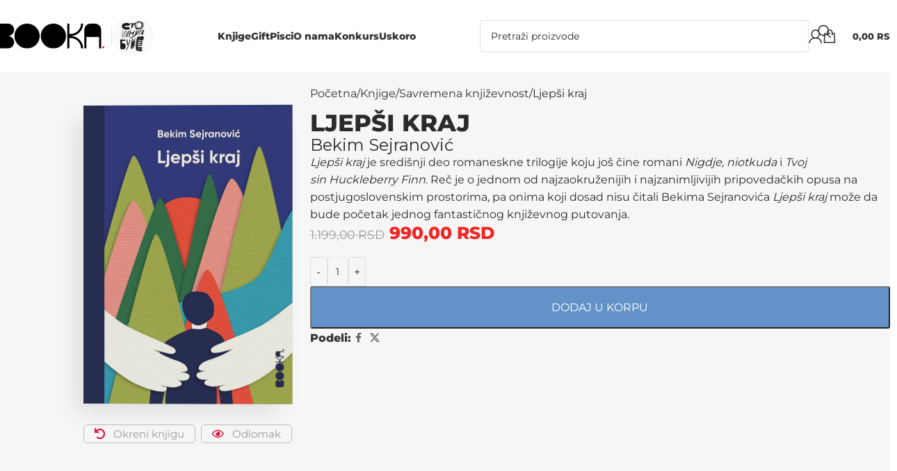

--- FILE ---
content_type: text/html; charset=UTF-8
request_url: https://booka.rs/knjige/savremena-knjizevnost/ljepsi-kraj/
body_size: 45900
content:
<!DOCTYPE html>
<html lang="sr-RS">
<head><meta charset="UTF-8"><script>if(navigator.userAgent.match(/MSIE|Internet Explorer/i)||navigator.userAgent.match(/Trident\/7\..*?rv:11/i)){var href=document.location.href;if(!href.match(/[?&]nowprocket/)){if(href.indexOf("?")==-1){if(href.indexOf("#")==-1){document.location.href=href+"?nowprocket=1"}else{document.location.href=href.replace("#","?nowprocket=1#")}}else{if(href.indexOf("#")==-1){document.location.href=href+"&nowprocket=1"}else{document.location.href=href.replace("#","&nowprocket=1#")}}}}</script><script>(()=>{class RocketLazyLoadScripts{constructor(){this.v="2.0.4",this.userEvents=["keydown","keyup","mousedown","mouseup","mousemove","mouseover","mouseout","touchmove","touchstart","touchend","touchcancel","wheel","click","dblclick","input"],this.attributeEvents=["onblur","onclick","oncontextmenu","ondblclick","onfocus","onmousedown","onmouseenter","onmouseleave","onmousemove","onmouseout","onmouseover","onmouseup","onmousewheel","onscroll","onsubmit"]}async t(){this.i(),this.o(),/iP(ad|hone)/.test(navigator.userAgent)&&this.h(),this.u(),this.l(this),this.m(),this.k(this),this.p(this),this._(),await Promise.all([this.R(),this.L()]),this.lastBreath=Date.now(),this.S(this),this.P(),this.D(),this.O(),this.M(),await this.C(this.delayedScripts.normal),await this.C(this.delayedScripts.defer),await this.C(this.delayedScripts.async),await this.T(),await this.F(),await this.j(),await this.A(),window.dispatchEvent(new Event("rocket-allScriptsLoaded")),this.everythingLoaded=!0,this.lastTouchEnd&&await new Promise(t=>setTimeout(t,500-Date.now()+this.lastTouchEnd)),this.I(),this.H(),this.U(),this.W()}i(){this.CSPIssue=sessionStorage.getItem("rocketCSPIssue"),document.addEventListener("securitypolicyviolation",t=>{this.CSPIssue||"script-src-elem"!==t.violatedDirective||"data"!==t.blockedURI||(this.CSPIssue=!0,sessionStorage.setItem("rocketCSPIssue",!0))},{isRocket:!0})}o(){window.addEventListener("pageshow",t=>{this.persisted=t.persisted,this.realWindowLoadedFired=!0},{isRocket:!0}),window.addEventListener("pagehide",()=>{this.onFirstUserAction=null},{isRocket:!0})}h(){let t;function e(e){t=e}window.addEventListener("touchstart",e,{isRocket:!0}),window.addEventListener("touchend",function i(o){o.changedTouches[0]&&t.changedTouches[0]&&Math.abs(o.changedTouches[0].pageX-t.changedTouches[0].pageX)<10&&Math.abs(o.changedTouches[0].pageY-t.changedTouches[0].pageY)<10&&o.timeStamp-t.timeStamp<200&&(window.removeEventListener("touchstart",e,{isRocket:!0}),window.removeEventListener("touchend",i,{isRocket:!0}),"INPUT"===o.target.tagName&&"text"===o.target.type||(o.target.dispatchEvent(new TouchEvent("touchend",{target:o.target,bubbles:!0})),o.target.dispatchEvent(new MouseEvent("mouseover",{target:o.target,bubbles:!0})),o.target.dispatchEvent(new PointerEvent("click",{target:o.target,bubbles:!0,cancelable:!0,detail:1,clientX:o.changedTouches[0].clientX,clientY:o.changedTouches[0].clientY})),event.preventDefault()))},{isRocket:!0})}q(t){this.userActionTriggered||("mousemove"!==t.type||this.firstMousemoveIgnored?"keyup"===t.type||"mouseover"===t.type||"mouseout"===t.type||(this.userActionTriggered=!0,this.onFirstUserAction&&this.onFirstUserAction()):this.firstMousemoveIgnored=!0),"click"===t.type&&t.preventDefault(),t.stopPropagation(),t.stopImmediatePropagation(),"touchstart"===this.lastEvent&&"touchend"===t.type&&(this.lastTouchEnd=Date.now()),"click"===t.type&&(this.lastTouchEnd=0),this.lastEvent=t.type,t.composedPath&&t.composedPath()[0].getRootNode()instanceof ShadowRoot&&(t.rocketTarget=t.composedPath()[0]),this.savedUserEvents.push(t)}u(){this.savedUserEvents=[],this.userEventHandler=this.q.bind(this),this.userEvents.forEach(t=>window.addEventListener(t,this.userEventHandler,{passive:!1,isRocket:!0})),document.addEventListener("visibilitychange",this.userEventHandler,{isRocket:!0})}U(){this.userEvents.forEach(t=>window.removeEventListener(t,this.userEventHandler,{passive:!1,isRocket:!0})),document.removeEventListener("visibilitychange",this.userEventHandler,{isRocket:!0}),this.savedUserEvents.forEach(t=>{(t.rocketTarget||t.target).dispatchEvent(new window[t.constructor.name](t.type,t))})}m(){const t="return false",e=Array.from(this.attributeEvents,t=>"data-rocket-"+t),i="["+this.attributeEvents.join("],[")+"]",o="[data-rocket-"+this.attributeEvents.join("],[data-rocket-")+"]",s=(e,i,o)=>{o&&o!==t&&(e.setAttribute("data-rocket-"+i,o),e["rocket"+i]=new Function("event",o),e.setAttribute(i,t))};new MutationObserver(t=>{for(const n of t)"attributes"===n.type&&(n.attributeName.startsWith("data-rocket-")||this.everythingLoaded?n.attributeName.startsWith("data-rocket-")&&this.everythingLoaded&&this.N(n.target,n.attributeName.substring(12)):s(n.target,n.attributeName,n.target.getAttribute(n.attributeName))),"childList"===n.type&&n.addedNodes.forEach(t=>{if(t.nodeType===Node.ELEMENT_NODE)if(this.everythingLoaded)for(const i of[t,...t.querySelectorAll(o)])for(const t of i.getAttributeNames())e.includes(t)&&this.N(i,t.substring(12));else for(const e of[t,...t.querySelectorAll(i)])for(const t of e.getAttributeNames())this.attributeEvents.includes(t)&&s(e,t,e.getAttribute(t))})}).observe(document,{subtree:!0,childList:!0,attributeFilter:[...this.attributeEvents,...e]})}I(){this.attributeEvents.forEach(t=>{document.querySelectorAll("[data-rocket-"+t+"]").forEach(e=>{this.N(e,t)})})}N(t,e){const i=t.getAttribute("data-rocket-"+e);i&&(t.setAttribute(e,i),t.removeAttribute("data-rocket-"+e))}k(t){Object.defineProperty(HTMLElement.prototype,"onclick",{get(){return this.rocketonclick||null},set(e){this.rocketonclick=e,this.setAttribute(t.everythingLoaded?"onclick":"data-rocket-onclick","this.rocketonclick(event)")}})}S(t){function e(e,i){let o=e[i];e[i]=null,Object.defineProperty(e,i,{get:()=>o,set(s){t.everythingLoaded?o=s:e["rocket"+i]=o=s}})}e(document,"onreadystatechange"),e(window,"onload"),e(window,"onpageshow");try{Object.defineProperty(document,"readyState",{get:()=>t.rocketReadyState,set(e){t.rocketReadyState=e},configurable:!0}),document.readyState="loading"}catch(t){console.log("WPRocket DJE readyState conflict, bypassing")}}l(t){this.originalAddEventListener=EventTarget.prototype.addEventListener,this.originalRemoveEventListener=EventTarget.prototype.removeEventListener,this.savedEventListeners=[],EventTarget.prototype.addEventListener=function(e,i,o){o&&o.isRocket||!t.B(e,this)&&!t.userEvents.includes(e)||t.B(e,this)&&!t.userActionTriggered||e.startsWith("rocket-")||t.everythingLoaded?t.originalAddEventListener.call(this,e,i,o):(t.savedEventListeners.push({target:this,remove:!1,type:e,func:i,options:o}),"mouseenter"!==e&&"mouseleave"!==e||t.originalAddEventListener.call(this,e,t.savedUserEvents.push,o))},EventTarget.prototype.removeEventListener=function(e,i,o){o&&o.isRocket||!t.B(e,this)&&!t.userEvents.includes(e)||t.B(e,this)&&!t.userActionTriggered||e.startsWith("rocket-")||t.everythingLoaded?t.originalRemoveEventListener.call(this,e,i,o):t.savedEventListeners.push({target:this,remove:!0,type:e,func:i,options:o})}}J(t,e){this.savedEventListeners=this.savedEventListeners.filter(i=>{let o=i.type,s=i.target||window;return e!==o||t!==s||(this.B(o,s)&&(i.type="rocket-"+o),this.$(i),!1)})}H(){EventTarget.prototype.addEventListener=this.originalAddEventListener,EventTarget.prototype.removeEventListener=this.originalRemoveEventListener,this.savedEventListeners.forEach(t=>this.$(t))}$(t){t.remove?this.originalRemoveEventListener.call(t.target,t.type,t.func,t.options):this.originalAddEventListener.call(t.target,t.type,t.func,t.options)}p(t){let e;function i(e){return t.everythingLoaded?e:e.split(" ").map(t=>"load"===t||t.startsWith("load.")?"rocket-jquery-load":t).join(" ")}function o(o){function s(e){const s=o.fn[e];o.fn[e]=o.fn.init.prototype[e]=function(){return this[0]===window&&t.userActionTriggered&&("string"==typeof arguments[0]||arguments[0]instanceof String?arguments[0]=i(arguments[0]):"object"==typeof arguments[0]&&Object.keys(arguments[0]).forEach(t=>{const e=arguments[0][t];delete arguments[0][t],arguments[0][i(t)]=e})),s.apply(this,arguments),this}}if(o&&o.fn&&!t.allJQueries.includes(o)){const e={DOMContentLoaded:[],"rocket-DOMContentLoaded":[]};for(const t in e)document.addEventListener(t,()=>{e[t].forEach(t=>t())},{isRocket:!0});o.fn.ready=o.fn.init.prototype.ready=function(i){function s(){parseInt(o.fn.jquery)>2?setTimeout(()=>i.bind(document)(o)):i.bind(document)(o)}return"function"==typeof i&&(t.realDomReadyFired?!t.userActionTriggered||t.fauxDomReadyFired?s():e["rocket-DOMContentLoaded"].push(s):e.DOMContentLoaded.push(s)),o([])},s("on"),s("one"),s("off"),t.allJQueries.push(o)}e=o}t.allJQueries=[],o(window.jQuery),Object.defineProperty(window,"jQuery",{get:()=>e,set(t){o(t)}})}P(){const t=new Map;document.write=document.writeln=function(e){const i=document.currentScript,o=document.createRange(),s=i.parentElement;let n=t.get(i);void 0===n&&(n=i.nextSibling,t.set(i,n));const c=document.createDocumentFragment();o.setStart(c,0),c.appendChild(o.createContextualFragment(e)),s.insertBefore(c,n)}}async R(){return new Promise(t=>{this.userActionTriggered?t():this.onFirstUserAction=t})}async L(){return new Promise(t=>{document.addEventListener("DOMContentLoaded",()=>{this.realDomReadyFired=!0,t()},{isRocket:!0})})}async j(){return this.realWindowLoadedFired?Promise.resolve():new Promise(t=>{window.addEventListener("load",t,{isRocket:!0})})}M(){this.pendingScripts=[];this.scriptsMutationObserver=new MutationObserver(t=>{for(const e of t)e.addedNodes.forEach(t=>{"SCRIPT"!==t.tagName||t.noModule||t.isWPRocket||this.pendingScripts.push({script:t,promise:new Promise(e=>{const i=()=>{const i=this.pendingScripts.findIndex(e=>e.script===t);i>=0&&this.pendingScripts.splice(i,1),e()};t.addEventListener("load",i,{isRocket:!0}),t.addEventListener("error",i,{isRocket:!0}),setTimeout(i,1e3)})})})}),this.scriptsMutationObserver.observe(document,{childList:!0,subtree:!0})}async F(){await this.X(),this.pendingScripts.length?(await this.pendingScripts[0].promise,await this.F()):this.scriptsMutationObserver.disconnect()}D(){this.delayedScripts={normal:[],async:[],defer:[]},document.querySelectorAll("script[type$=rocketlazyloadscript]").forEach(t=>{t.hasAttribute("data-rocket-src")?t.hasAttribute("async")&&!1!==t.async?this.delayedScripts.async.push(t):t.hasAttribute("defer")&&!1!==t.defer||"module"===t.getAttribute("data-rocket-type")?this.delayedScripts.defer.push(t):this.delayedScripts.normal.push(t):this.delayedScripts.normal.push(t)})}async _(){await this.L();let t=[];document.querySelectorAll("script[type$=rocketlazyloadscript][data-rocket-src]").forEach(e=>{let i=e.getAttribute("data-rocket-src");if(i&&!i.startsWith("data:")){i.startsWith("//")&&(i=location.protocol+i);try{const o=new URL(i).origin;o!==location.origin&&t.push({src:o,crossOrigin:e.crossOrigin||"module"===e.getAttribute("data-rocket-type")})}catch(t){}}}),t=[...new Map(t.map(t=>[JSON.stringify(t),t])).values()],this.Y(t,"preconnect")}async G(t){if(await this.K(),!0!==t.noModule||!("noModule"in HTMLScriptElement.prototype))return new Promise(e=>{let i;function o(){(i||t).setAttribute("data-rocket-status","executed"),e()}try{if(navigator.userAgent.includes("Firefox/")||""===navigator.vendor||this.CSPIssue)i=document.createElement("script"),[...t.attributes].forEach(t=>{let e=t.nodeName;"type"!==e&&("data-rocket-type"===e&&(e="type"),"data-rocket-src"===e&&(e="src"),i.setAttribute(e,t.nodeValue))}),t.text&&(i.text=t.text),t.nonce&&(i.nonce=t.nonce),i.hasAttribute("src")?(i.addEventListener("load",o,{isRocket:!0}),i.addEventListener("error",()=>{i.setAttribute("data-rocket-status","failed-network"),e()},{isRocket:!0}),setTimeout(()=>{i.isConnected||e()},1)):(i.text=t.text,o()),i.isWPRocket=!0,t.parentNode.replaceChild(i,t);else{const i=t.getAttribute("data-rocket-type"),s=t.getAttribute("data-rocket-src");i?(t.type=i,t.removeAttribute("data-rocket-type")):t.removeAttribute("type"),t.addEventListener("load",o,{isRocket:!0}),t.addEventListener("error",i=>{this.CSPIssue&&i.target.src.startsWith("data:")?(console.log("WPRocket: CSP fallback activated"),t.removeAttribute("src"),this.G(t).then(e)):(t.setAttribute("data-rocket-status","failed-network"),e())},{isRocket:!0}),s?(t.fetchPriority="high",t.removeAttribute("data-rocket-src"),t.src=s):t.src="data:text/javascript;base64,"+window.btoa(unescape(encodeURIComponent(t.text)))}}catch(i){t.setAttribute("data-rocket-status","failed-transform"),e()}});t.setAttribute("data-rocket-status","skipped")}async C(t){const e=t.shift();return e?(e.isConnected&&await this.G(e),this.C(t)):Promise.resolve()}O(){this.Y([...this.delayedScripts.normal,...this.delayedScripts.defer,...this.delayedScripts.async],"preload")}Y(t,e){this.trash=this.trash||[];let i=!0;var o=document.createDocumentFragment();t.forEach(t=>{const s=t.getAttribute&&t.getAttribute("data-rocket-src")||t.src;if(s&&!s.startsWith("data:")){const n=document.createElement("link");n.href=s,n.rel=e,"preconnect"!==e&&(n.as="script",n.fetchPriority=i?"high":"low"),t.getAttribute&&"module"===t.getAttribute("data-rocket-type")&&(n.crossOrigin=!0),t.crossOrigin&&(n.crossOrigin=t.crossOrigin),t.integrity&&(n.integrity=t.integrity),t.nonce&&(n.nonce=t.nonce),o.appendChild(n),this.trash.push(n),i=!1}}),document.head.appendChild(o)}W(){this.trash.forEach(t=>t.remove())}async T(){try{document.readyState="interactive"}catch(t){}this.fauxDomReadyFired=!0;try{await this.K(),this.J(document,"readystatechange"),document.dispatchEvent(new Event("rocket-readystatechange")),await this.K(),document.rocketonreadystatechange&&document.rocketonreadystatechange(),await this.K(),this.J(document,"DOMContentLoaded"),document.dispatchEvent(new Event("rocket-DOMContentLoaded")),await this.K(),this.J(window,"DOMContentLoaded"),window.dispatchEvent(new Event("rocket-DOMContentLoaded"))}catch(t){console.error(t)}}async A(){try{document.readyState="complete"}catch(t){}try{await this.K(),this.J(document,"readystatechange"),document.dispatchEvent(new Event("rocket-readystatechange")),await this.K(),document.rocketonreadystatechange&&document.rocketonreadystatechange(),await this.K(),this.J(window,"load"),window.dispatchEvent(new Event("rocket-load")),await this.K(),window.rocketonload&&window.rocketonload(),await this.K(),this.allJQueries.forEach(t=>t(window).trigger("rocket-jquery-load")),await this.K(),this.J(window,"pageshow");const t=new Event("rocket-pageshow");t.persisted=this.persisted,window.dispatchEvent(t),await this.K(),window.rocketonpageshow&&window.rocketonpageshow({persisted:this.persisted})}catch(t){console.error(t)}}async K(){Date.now()-this.lastBreath>45&&(await this.X(),this.lastBreath=Date.now())}async X(){return document.hidden?new Promise(t=>setTimeout(t)):new Promise(t=>requestAnimationFrame(t))}B(t,e){return e===document&&"readystatechange"===t||(e===document&&"DOMContentLoaded"===t||(e===window&&"DOMContentLoaded"===t||(e===window&&"load"===t||e===window&&"pageshow"===t)))}static run(){(new RocketLazyLoadScripts).t()}}RocketLazyLoadScripts.run()})();</script>
	
	<link rel="profile" href="https://gmpg.org/xfn/11">
	<link rel="pingback" href="https://booka.rs/xmlrpc.php">

	<script data-cfasync="false" data-no-defer="1" data-no-minify="1" data-no-optimize="1">var ewww_webp_supported=!1;function check_webp_feature(A,e){var w;e=void 0!==e?e:function(){},ewww_webp_supported?e(ewww_webp_supported):((w=new Image).onload=function(){ewww_webp_supported=0<w.width&&0<w.height,e&&e(ewww_webp_supported)},w.onerror=function(){e&&e(!1)},w.src="data:image/webp;base64,"+{alpha:"UklGRkoAAABXRUJQVlA4WAoAAAAQAAAAAAAAAAAAQUxQSAwAAAARBxAR/Q9ERP8DAABWUDggGAAAABQBAJ0BKgEAAQAAAP4AAA3AAP7mtQAAAA=="}[A])}check_webp_feature("alpha");</script><script data-cfasync="false" data-no-defer="1" data-no-minify="1" data-no-optimize="1">var Arrive=function(c,w){"use strict";if(c.MutationObserver&&"undefined"!=typeof HTMLElement){var r,a=0,u=(r=HTMLElement.prototype.matches||HTMLElement.prototype.webkitMatchesSelector||HTMLElement.prototype.mozMatchesSelector||HTMLElement.prototype.msMatchesSelector,{matchesSelector:function(e,t){return e instanceof HTMLElement&&r.call(e,t)},addMethod:function(e,t,r){var a=e[t];e[t]=function(){return r.length==arguments.length?r.apply(this,arguments):"function"==typeof a?a.apply(this,arguments):void 0}},callCallbacks:function(e,t){t&&t.options.onceOnly&&1==t.firedElems.length&&(e=[e[0]]);for(var r,a=0;r=e[a];a++)r&&r.callback&&r.callback.call(r.elem,r.elem);t&&t.options.onceOnly&&1==t.firedElems.length&&t.me.unbindEventWithSelectorAndCallback.call(t.target,t.selector,t.callback)},checkChildNodesRecursively:function(e,t,r,a){for(var i,n=0;i=e[n];n++)r(i,t,a)&&a.push({callback:t.callback,elem:i}),0<i.childNodes.length&&u.checkChildNodesRecursively(i.childNodes,t,r,a)},mergeArrays:function(e,t){var r,a={};for(r in e)e.hasOwnProperty(r)&&(a[r]=e[r]);for(r in t)t.hasOwnProperty(r)&&(a[r]=t[r]);return a},toElementsArray:function(e){return e=void 0!==e&&("number"!=typeof e.length||e===c)?[e]:e}}),e=(l.prototype.addEvent=function(e,t,r,a){a={target:e,selector:t,options:r,callback:a,firedElems:[]};return this._beforeAdding&&this._beforeAdding(a),this._eventsBucket.push(a),a},l.prototype.removeEvent=function(e){for(var t,r=this._eventsBucket.length-1;t=this._eventsBucket[r];r--)e(t)&&(this._beforeRemoving&&this._beforeRemoving(t),(t=this._eventsBucket.splice(r,1))&&t.length&&(t[0].callback=null))},l.prototype.beforeAdding=function(e){this._beforeAdding=e},l.prototype.beforeRemoving=function(e){this._beforeRemoving=e},l),t=function(i,n){var o=new e,l=this,s={fireOnAttributesModification:!1};return o.beforeAdding(function(t){var e=t.target;e!==c.document&&e!==c||(e=document.getElementsByTagName("html")[0]);var r=new MutationObserver(function(e){n.call(this,e,t)}),a=i(t.options);r.observe(e,a),t.observer=r,t.me=l}),o.beforeRemoving(function(e){e.observer.disconnect()}),this.bindEvent=function(e,t,r){t=u.mergeArrays(s,t);for(var a=u.toElementsArray(this),i=0;i<a.length;i++)o.addEvent(a[i],e,t,r)},this.unbindEvent=function(){var r=u.toElementsArray(this);o.removeEvent(function(e){for(var t=0;t<r.length;t++)if(this===w||e.target===r[t])return!0;return!1})},this.unbindEventWithSelectorOrCallback=function(r){var a=u.toElementsArray(this),i=r,e="function"==typeof r?function(e){for(var t=0;t<a.length;t++)if((this===w||e.target===a[t])&&e.callback===i)return!0;return!1}:function(e){for(var t=0;t<a.length;t++)if((this===w||e.target===a[t])&&e.selector===r)return!0;return!1};o.removeEvent(e)},this.unbindEventWithSelectorAndCallback=function(r,a){var i=u.toElementsArray(this);o.removeEvent(function(e){for(var t=0;t<i.length;t++)if((this===w||e.target===i[t])&&e.selector===r&&e.callback===a)return!0;return!1})},this},i=new function(){var s={fireOnAttributesModification:!1,onceOnly:!1,existing:!1};function n(e,t,r){return!(!u.matchesSelector(e,t.selector)||(e._id===w&&(e._id=a++),-1!=t.firedElems.indexOf(e._id)))&&(t.firedElems.push(e._id),!0)}var c=(i=new t(function(e){var t={attributes:!1,childList:!0,subtree:!0};return e.fireOnAttributesModification&&(t.attributes=!0),t},function(e,i){e.forEach(function(e){var t=e.addedNodes,r=e.target,a=[];null!==t&&0<t.length?u.checkChildNodesRecursively(t,i,n,a):"attributes"===e.type&&n(r,i)&&a.push({callback:i.callback,elem:r}),u.callCallbacks(a,i)})})).bindEvent;return i.bindEvent=function(e,t,r){t=void 0===r?(r=t,s):u.mergeArrays(s,t);var a=u.toElementsArray(this);if(t.existing){for(var i=[],n=0;n<a.length;n++)for(var o=a[n].querySelectorAll(e),l=0;l<o.length;l++)i.push({callback:r,elem:o[l]});if(t.onceOnly&&i.length)return r.call(i[0].elem,i[0].elem);setTimeout(u.callCallbacks,1,i)}c.call(this,e,t,r)},i},o=new function(){var a={};function i(e,t){return u.matchesSelector(e,t.selector)}var n=(o=new t(function(){return{childList:!0,subtree:!0}},function(e,r){e.forEach(function(e){var t=e.removedNodes,e=[];null!==t&&0<t.length&&u.checkChildNodesRecursively(t,r,i,e),u.callCallbacks(e,r)})})).bindEvent;return o.bindEvent=function(e,t,r){t=void 0===r?(r=t,a):u.mergeArrays(a,t),n.call(this,e,t,r)},o};d(HTMLElement.prototype),d(NodeList.prototype),d(HTMLCollection.prototype),d(HTMLDocument.prototype),d(Window.prototype);var n={};return s(i,n,"unbindAllArrive"),s(o,n,"unbindAllLeave"),n}function l(){this._eventsBucket=[],this._beforeAdding=null,this._beforeRemoving=null}function s(e,t,r){u.addMethod(t,r,e.unbindEvent),u.addMethod(t,r,e.unbindEventWithSelectorOrCallback),u.addMethod(t,r,e.unbindEventWithSelectorAndCallback)}function d(e){e.arrive=i.bindEvent,s(i,e,"unbindArrive"),e.leave=o.bindEvent,s(o,e,"unbindLeave")}}(window,void 0),ewww_webp_supported=!1;function check_webp_feature(e,t){var r;ewww_webp_supported?t(ewww_webp_supported):((r=new Image).onload=function(){ewww_webp_supported=0<r.width&&0<r.height,t(ewww_webp_supported)},r.onerror=function(){t(!1)},r.src="data:image/webp;base64,"+{alpha:"UklGRkoAAABXRUJQVlA4WAoAAAAQAAAAAAAAAAAAQUxQSAwAAAARBxAR/Q9ERP8DAABWUDggGAAAABQBAJ0BKgEAAQAAAP4AAA3AAP7mtQAAAA==",animation:"UklGRlIAAABXRUJQVlA4WAoAAAASAAAAAAAAAAAAQU5JTQYAAAD/////AABBTk1GJgAAAAAAAAAAAAAAAAAAAGQAAABWUDhMDQAAAC8AAAAQBxAREYiI/gcA"}[e])}function ewwwLoadImages(e){if(e){for(var t=document.querySelectorAll(".batch-image img, .image-wrapper a, .ngg-pro-masonry-item a, .ngg-galleria-offscreen-seo-wrapper a"),r=0,a=t.length;r<a;r++)ewwwAttr(t[r],"data-src",t[r].getAttribute("data-webp")),ewwwAttr(t[r],"data-thumbnail",t[r].getAttribute("data-webp-thumbnail"));for(var i=document.querySelectorAll("div.woocommerce-product-gallery__image"),r=0,a=i.length;r<a;r++)ewwwAttr(i[r],"data-thumb",i[r].getAttribute("data-webp-thumb"))}for(var n=document.querySelectorAll("video"),r=0,a=n.length;r<a;r++)ewwwAttr(n[r],"poster",e?n[r].getAttribute("data-poster-webp"):n[r].getAttribute("data-poster-image"));for(var o,l=document.querySelectorAll("img.ewww_webp_lazy_load"),r=0,a=l.length;r<a;r++)e&&(ewwwAttr(l[r],"data-lazy-srcset",l[r].getAttribute("data-lazy-srcset-webp")),ewwwAttr(l[r],"data-srcset",l[r].getAttribute("data-srcset-webp")),ewwwAttr(l[r],"data-lazy-src",l[r].getAttribute("data-lazy-src-webp")),ewwwAttr(l[r],"data-src",l[r].getAttribute("data-src-webp")),ewwwAttr(l[r],"data-orig-file",l[r].getAttribute("data-webp-orig-file")),ewwwAttr(l[r],"data-medium-file",l[r].getAttribute("data-webp-medium-file")),ewwwAttr(l[r],"data-large-file",l[r].getAttribute("data-webp-large-file")),null!=(o=l[r].getAttribute("srcset"))&&!1!==o&&o.includes("R0lGOD")&&ewwwAttr(l[r],"src",l[r].getAttribute("data-lazy-src-webp"))),l[r].className=l[r].className.replace(/\bewww_webp_lazy_load\b/,"");for(var s=document.querySelectorAll(".ewww_webp"),r=0,a=s.length;r<a;r++)e?(ewwwAttr(s[r],"srcset",s[r].getAttribute("data-srcset-webp")),ewwwAttr(s[r],"src",s[r].getAttribute("data-src-webp")),ewwwAttr(s[r],"data-orig-file",s[r].getAttribute("data-webp-orig-file")),ewwwAttr(s[r],"data-medium-file",s[r].getAttribute("data-webp-medium-file")),ewwwAttr(s[r],"data-large-file",s[r].getAttribute("data-webp-large-file")),ewwwAttr(s[r],"data-large_image",s[r].getAttribute("data-webp-large_image")),ewwwAttr(s[r],"data-src",s[r].getAttribute("data-webp-src"))):(ewwwAttr(s[r],"srcset",s[r].getAttribute("data-srcset-img")),ewwwAttr(s[r],"src",s[r].getAttribute("data-src-img"))),s[r].className=s[r].className.replace(/\bewww_webp\b/,"ewww_webp_loaded");window.jQuery&&jQuery.fn.isotope&&jQuery.fn.imagesLoaded&&(jQuery(".fusion-posts-container-infinite").imagesLoaded(function(){jQuery(".fusion-posts-container-infinite").hasClass("isotope")&&jQuery(".fusion-posts-container-infinite").isotope()}),jQuery(".fusion-portfolio:not(.fusion-recent-works) .fusion-portfolio-wrapper").imagesLoaded(function(){jQuery(".fusion-portfolio:not(.fusion-recent-works) .fusion-portfolio-wrapper").isotope()}))}function ewwwWebPInit(e){ewwwLoadImages(e),ewwwNggLoadGalleries(e),document.arrive(".ewww_webp",function(){ewwwLoadImages(e)}),document.arrive(".ewww_webp_lazy_load",function(){ewwwLoadImages(e)}),document.arrive("videos",function(){ewwwLoadImages(e)}),"loading"==document.readyState?document.addEventListener("DOMContentLoaded",ewwwJSONParserInit):("undefined"!=typeof galleries&&ewwwNggParseGalleries(e),ewwwWooParseVariations(e))}function ewwwAttr(e,t,r){null!=r&&!1!==r&&e.setAttribute(t,r)}function ewwwJSONParserInit(){"undefined"!=typeof galleries&&check_webp_feature("alpha",ewwwNggParseGalleries),check_webp_feature("alpha",ewwwWooParseVariations)}function ewwwWooParseVariations(e){if(e)for(var t=document.querySelectorAll("form.variations_form"),r=0,a=t.length;r<a;r++){var i=t[r].getAttribute("data-product_variations"),n=!1;try{for(var o in i=JSON.parse(i))void 0!==i[o]&&void 0!==i[o].image&&(void 0!==i[o].image.src_webp&&(i[o].image.src=i[o].image.src_webp,n=!0),void 0!==i[o].image.srcset_webp&&(i[o].image.srcset=i[o].image.srcset_webp,n=!0),void 0!==i[o].image.full_src_webp&&(i[o].image.full_src=i[o].image.full_src_webp,n=!0),void 0!==i[o].image.gallery_thumbnail_src_webp&&(i[o].image.gallery_thumbnail_src=i[o].image.gallery_thumbnail_src_webp,n=!0),void 0!==i[o].image.thumb_src_webp&&(i[o].image.thumb_src=i[o].image.thumb_src_webp,n=!0));n&&ewwwAttr(t[r],"data-product_variations",JSON.stringify(i))}catch(e){}}}function ewwwNggParseGalleries(e){if(e)for(var t in galleries){var r=galleries[t];galleries[t].images_list=ewwwNggParseImageList(r.images_list)}}function ewwwNggLoadGalleries(e){e&&document.addEventListener("ngg.galleria.themeadded",function(e,t){window.ngg_galleria._create_backup=window.ngg_galleria.create,window.ngg_galleria.create=function(e,t){var r=$(e).data("id");return galleries["gallery_"+r].images_list=ewwwNggParseImageList(galleries["gallery_"+r].images_list),window.ngg_galleria._create_backup(e,t)}})}function ewwwNggParseImageList(e){for(var t in e){var r=e[t];if(void 0!==r["image-webp"]&&(e[t].image=r["image-webp"],delete e[t]["image-webp"]),void 0!==r["thumb-webp"]&&(e[t].thumb=r["thumb-webp"],delete e[t]["thumb-webp"]),void 0!==r.full_image_webp&&(e[t].full_image=r.full_image_webp,delete e[t].full_image_webp),void 0!==r.srcsets)for(var a in r.srcsets)nggSrcset=r.srcsets[a],void 0!==r.srcsets[a+"-webp"]&&(e[t].srcsets[a]=r.srcsets[a+"-webp"],delete e[t].srcsets[a+"-webp"]);if(void 0!==r.full_srcsets)for(var i in r.full_srcsets)nggFSrcset=r.full_srcsets[i],void 0!==r.full_srcsets[i+"-webp"]&&(e[t].full_srcsets[i]=r.full_srcsets[i+"-webp"],delete e[t].full_srcsets[i+"-webp"])}return e}check_webp_feature("alpha",ewwwWebPInit);</script><meta name='robots' content='index, follow, max-image-preview:large, max-snippet:-1, max-video-preview:-1' />
	<style>img:is([sizes="auto" i], [sizes^="auto," i]) { contain-intrinsic-size: 3000px 1500px }</style>
	
	<!-- This site is optimized with the Yoast SEO plugin v26.1.1 - https://yoast.com/wordpress/plugins/seo/ -->
	<title>Ljepši kraj | BOOKA</title><link rel="preload" data-rocket-preload as="image" href="https://booka.rs/wp-content/uploads/2020/07/Ljepsi-kraj.jpg" imagesrcset="https://booka.rs/wp-content/uploads/2020/07/Ljepsi-kraj.jpg 600w, https://booka.rs/wp-content/uploads/2020/07/Ljepsi-kraj-320x457.jpg 320w, https://booka.rs/wp-content/uploads/2020/07/Ljepsi-kraj-150x214.jpg 150w, https://booka.rs/wp-content/uploads/2020/07/Ljepsi-kraj-210x300.jpg 210w" imagesizes="(max-width: 600px) 100vw, 600px" fetchpriority="high">
	<link rel="canonical" href="https://booka.rs/knjige/savremena-knjizevnost/ljepsi-kraj/" />
	<meta property="og:locale" content="sr_RS" />
	<meta property="og:type" content="article" />
	<meta property="og:title" content="Ljepši kraj | BOOKA" />
	<meta property="og:description" content="Ljepši kraj je središnji deo romaneskne trilogije koju još čine romani Nigdje, niotkuda i Tvoj sin Huckleberry Finn. Reč je o jednom od najzaokruženijih i najzanimljivijih pripovedačkih opusa na postjugoslovenskim prostorima, pa onima koji dosad nisu čitali Bekima Sejranovića Ljepši kraj može da bude početak jednog fantastičnog književnog putovanja." />
	<meta property="og:url" content="https://booka.rs/knjige/savremena-knjizevnost/ljepsi-kraj/" />
	<meta property="og:site_name" content="BOOKA" />
	<meta property="article:publisher" content="https://www.facebook.com/bookaizdavastvo/" />
	<meta property="article:modified_time" content="2025-09-30T22:15:57+00:00" />
	<meta property="og:image" content="https://booka.rs/wp-content/uploads/2020/07/Ljepsi-kraj.jpg" />
	<meta property="og:image:width" content="600" />
	<meta property="og:image:height" content="857" />
	<meta property="og:image:type" content="image/jpeg" />
	<meta name="twitter:card" content="summary_large_image" />
	<script type="application/ld+json" class="yoast-schema-graph">{"@context":"https://schema.org","@graph":[{"@type":"WebPage","@id":"https://booka.rs/knjige/savremena-knjizevnost/ljepsi-kraj/","url":"https://booka.rs/knjige/savremena-knjizevnost/ljepsi-kraj/","name":"Ljepši kraj | BOOKA","isPartOf":{"@id":"https://booka.rs/#website"},"primaryImageOfPage":{"@id":"https://booka.rs/knjige/savremena-knjizevnost/ljepsi-kraj/#primaryimage"},"image":{"@id":"https://booka.rs/knjige/savremena-knjizevnost/ljepsi-kraj/#primaryimage"},"thumbnailUrl":"https://booka.rs/wp-content/uploads/2020/07/Ljepsi-kraj.jpg","datePublished":"2020-07-02T10:00:53+00:00","dateModified":"2025-09-30T22:15:57+00:00","breadcrumb":{"@id":"https://booka.rs/knjige/savremena-knjizevnost/ljepsi-kraj/#breadcrumb"},"inLanguage":"sr-RS","potentialAction":[{"@type":"ReadAction","target":["https://booka.rs/knjige/savremena-knjizevnost/ljepsi-kraj/"]}]},{"@type":"ImageObject","inLanguage":"sr-RS","@id":"https://booka.rs/knjige/savremena-knjizevnost/ljepsi-kraj/#primaryimage","url":"https://booka.rs/wp-content/uploads/2020/07/Ljepsi-kraj.jpg","contentUrl":"https://booka.rs/wp-content/uploads/2020/07/Ljepsi-kraj.jpg","width":600,"height":857},{"@type":"BreadcrumbList","@id":"https://booka.rs/knjige/savremena-knjizevnost/ljepsi-kraj/#breadcrumb","itemListElement":[{"@type":"ListItem","position":1,"name":"Početna","item":"https://booka.rs/"},{"@type":"ListItem","position":2,"name":"Shop","item":"https://booka.rs/shop/"},{"@type":"ListItem","position":3,"name":"Knjige","item":"https://booka.rs/knjige/"},{"@type":"ListItem","position":4,"name":"Savremena književnost","item":"https://booka.rs/knjige/savremena-knjizevnost/"},{"@type":"ListItem","position":5,"name":"Ljepši kraj"}]},{"@type":"WebSite","@id":"https://booka.rs/#website","url":"https://booka.rs/","name":"BOOKA","description":"Najbolje od savremene književnosti","publisher":{"@id":"https://booka.rs/#organization"},"potentialAction":[{"@type":"SearchAction","target":{"@type":"EntryPoint","urlTemplate":"https://booka.rs/?s={search_term_string}"},"query-input":{"@type":"PropertyValueSpecification","valueRequired":true,"valueName":"search_term_string"}}],"inLanguage":"sr-RS"},{"@type":"Organization","@id":"https://booka.rs/#organization","name":"IP BOOKA","alternateName":"Izdavačko preduzeće BOOKA","url":"https://booka.rs/","logo":{"@type":"ImageObject","inLanguage":"sr-RS","@id":"https://booka.rs/#/schema/logo/image/","url":"https://booka.rs/wp-content/uploads/2023/05/logo.svg","contentUrl":"https://booka.rs/wp-content/uploads/2023/05/logo.svg","width":492,"height":111,"caption":"IP BOOKA"},"image":{"@id":"https://booka.rs/#/schema/logo/image/"},"sameAs":["https://www.facebook.com/bookaizdavastvo/","https://www.instagram.com/bookastore/?hl=sr"]}]}</script>
	<!-- / Yoast SEO plugin. -->


<link rel='dns-prefetch' href='//www.google.com' />
<link rel='dns-prefetch' href='//fonts.googleapis.com' />
<link data-minify="1" rel='stylesheet' id='berocket_products_label_style-css' href='https://booka.rs/wp-content/cache/min/1/wp-content/plugins/advanced-product-labels-for-woocommerce/css/frontend.css?ver=1767116269' type='text/css' media='all' />
<style id='berocket_products_label_style-inline-css' type='text/css'>

        .berocket_better_labels:before,
        .berocket_better_labels:after {
            clear: both;
            content: " ";
            display: block;
        }
        .berocket_better_labels.berocket_better_labels_image {
            position: absolute!important;
            top: 10px!important;
            bottom: 0px!important;
            left: 0px!important;
            right: 10px!important;
            pointer-events: none;
        }
        .berocket_better_labels.berocket_better_labels_image * {
            pointer-events: none;
        }
        .berocket_better_labels.berocket_better_labels_image img,
        .berocket_better_labels.berocket_better_labels_image .fa,
        .berocket_better_labels.berocket_better_labels_image .berocket_color_label,
        .berocket_better_labels.berocket_better_labels_image .berocket_image_background,
        .berocket_better_labels .berocket_better_labels_line .br_alabel,
        .berocket_better_labels .berocket_better_labels_line .br_alabel span {
            pointer-events: all;
        }
        .berocket_better_labels .berocket_color_label,
        .br_alabel .berocket_color_label {
            width: 100%;
            height: 100%;
            display: block;
        }
        .berocket_better_labels .berocket_better_labels_position_left {
            text-align:left;
            float: left;
            clear: left;
        }
        .berocket_better_labels .berocket_better_labels_position_center {
            text-align:center;
        }
        .berocket_better_labels .berocket_better_labels_position_right {
            text-align:right;
            float: right;
            clear: right;
        }
        .berocket_better_labels.berocket_better_labels_label {
            clear: both
        }
        .berocket_better_labels .berocket_better_labels_line {
            line-height: 1px;
        }
        .berocket_better_labels.berocket_better_labels_label .berocket_better_labels_line {
            clear: none;
        }
        .berocket_better_labels .berocket_better_labels_position_left .berocket_better_labels_line {
            clear: left;
        }
        .berocket_better_labels .berocket_better_labels_position_right .berocket_better_labels_line {
            clear: right;
        }
        .berocket_better_labels .berocket_better_labels_line .br_alabel {
            display: inline-block;
            position: relative;
            top: 0!important;
            left: 0!important;
            right: 0!important;
            line-height: 1px;
        }.berocket_better_labels .berocket_better_labels_position {
                display: flex;
                flex-direction: column;
            }
            .berocket_better_labels .berocket_better_labels_position.berocket_better_labels_position_left {
                align-items: start;
            }
            .berocket_better_labels .berocket_better_labels_position.berocket_better_labels_position_right {
                align-items: end;
            }
            .rtl .berocket_better_labels .berocket_better_labels_position.berocket_better_labels_position_left {
                align-items: end;
            }
            .rtl .berocket_better_labels .berocket_better_labels_position.berocket_better_labels_position_right {
                align-items: start;
            }
            .berocket_better_labels .berocket_better_labels_position.berocket_better_labels_position_center {
                align-items: center;
            }
            .berocket_better_labels .berocket_better_labels_position .berocket_better_labels_inline {
                display: flex;
                align-items: start;
            }
</style>
<link data-minify="1" rel='stylesheet' id='woosb-blocks-css' href='https://booka.rs/wp-content/cache/min/1/wp-content/plugins/woo-product-bundle/assets/css/blocks.css?ver=1767116269' type='text/css' media='all' />
<style id='safe-svg-svg-icon-style-inline-css' type='text/css'>
.safe-svg-cover{text-align:center}.safe-svg-cover .safe-svg-inside{display:inline-block;max-width:100%}.safe-svg-cover svg{fill:currentColor;height:100%;max-height:100%;max-width:100%;width:100%}

</style>
<style id='woocommerce-inline-inline-css' type='text/css'>
.woocommerce form .form-row .required { visibility: visible; }
</style>
<link data-minify="1" rel='stylesheet' id='woosb-frontend-css' href='https://booka.rs/wp-content/cache/min/1/wp-content/plugins/woo-product-bundle/assets/css/frontend.css?ver=1767116269' type='text/css' media='all' />
<link rel='stylesheet' id='elementor-frontend-css' href='https://booka.rs/wp-content/plugins/elementor/assets/css/frontend.min.css?ver=3.32.4' type='text/css' media='all' />
<link rel='stylesheet' id='widget-heading-css' href='https://booka.rs/wp-content/plugins/elementor/assets/css/widget-heading.min.css?ver=3.32.4' type='text/css' media='all' />
<link rel='stylesheet' id='widget-form-css' href='https://booka.rs/wp-content/plugins/elementor-pro/assets/css/widget-form.min.css?ver=3.32.2' type='text/css' media='all' />
<link rel='stylesheet' id='widget-image-css' href='https://booka.rs/wp-content/plugins/elementor/assets/css/widget-image.min.css?ver=3.32.4' type='text/css' media='all' />
<link rel='stylesheet' id='widget-social-icons-css' href='https://booka.rs/wp-content/plugins/elementor/assets/css/widget-social-icons.min.css?ver=3.32.4' type='text/css' media='all' />
<link rel='stylesheet' id='e-apple-webkit-css' href='https://booka.rs/wp-content/plugins/elementor/assets/css/conditionals/apple-webkit.min.css?ver=3.32.4' type='text/css' media='all' />
<link rel='stylesheet' id='widget-divider-css' href='https://booka.rs/wp-content/plugins/elementor/assets/css/widget-divider.min.css?ver=3.32.4' type='text/css' media='all' />
<link rel='stylesheet' id='widget-nav-menu-css' href='https://booka.rs/wp-content/plugins/elementor-pro/assets/css/widget-nav-menu.min.css?ver=3.32.2' type='text/css' media='all' />
<link data-minify="1" rel='stylesheet' id='elementor-post-5-css' href='https://booka.rs/wp-content/cache/min/1/wp-content/uploads/elementor/css/post-5.css?ver=1767116269' type='text/css' media='all' />
<link data-minify="1" rel='stylesheet' id='font-awesome-5-all-css' href='https://booka.rs/wp-content/cache/min/1/wp-content/plugins/elementor/assets/lib/font-awesome/css/all.min.css?ver=1767116270' type='text/css' media='all' />
<link rel='stylesheet' id='font-awesome-4-shim-css' href='https://booka.rs/wp-content/plugins/elementor/assets/lib/font-awesome/css/v4-shims.min.css?ver=3.32.4' type='text/css' media='all' />
<link data-minify="1" rel='stylesheet' id='elementor-post-54177-css' href='https://booka.rs/wp-content/cache/min/1/wp-content/uploads/elementor/css/post-54177.css?ver=1767116270' type='text/css' media='all' />
<link rel='stylesheet' id='woo_discount_pro_style-css' href='https://booka.rs/wp-content/plugins/woo-discount-rules-pro/Assets/Css/awdr_style.min.css?ver=2.6.13' type='text/css' media='all' />
<link rel='stylesheet' id='cwginstock_frontend_css-css' href='https://booka.rs/wp-content/plugins/back-in-stock-notifier-for-woocommerce/assets/css/frontend.min.css?ver=6.1.2' type='text/css' media='' />
<link rel='stylesheet' id='cwginstock_bootstrap-css' href='https://booka.rs/wp-content/plugins/back-in-stock-notifier-for-woocommerce/assets/css/bootstrap.min.css?ver=6.1.2' type='text/css' media='' />
<link rel='stylesheet' id='wd-style-base-css' href='https://booka.rs/wp-content/cache/background-css/1/booka.rs/wp-content/themes/woodmart/css/parts/base.min.css?ver=8.2.7&wpr_t=1769085861' type='text/css' media='all' />
<link rel='stylesheet' id='wd-helpers-wpb-elem-css' href='https://booka.rs/wp-content/themes/woodmart/css/parts/helpers-wpb-elem.min.css?ver=8.2.7' type='text/css' media='all' />
<link rel='stylesheet' id='wd-lazy-loading-css' href='https://booka.rs/wp-content/themes/woodmart/css/parts/opt-lazy-load.min.css?ver=8.2.7' type='text/css' media='all' />
<link rel='stylesheet' id='wd-elementor-base-css' href='https://booka.rs/wp-content/themes/woodmart/css/parts/int-elem-base.min.css?ver=8.2.7' type='text/css' media='all' />
<link rel='stylesheet' id='wd-elementor-pro-base-css' href='https://booka.rs/wp-content/themes/woodmart/css/parts/int-elementor-pro.min.css?ver=8.2.7' type='text/css' media='all' />
<link rel='stylesheet' id='wd-int-wordfence-css' href='https://booka.rs/wp-content/themes/woodmart/css/parts/int-wordfence.min.css?ver=8.2.7' type='text/css' media='all' />
<link rel='stylesheet' id='wd-woocommerce-base-css' href='https://booka.rs/wp-content/themes/woodmart/css/parts/woocommerce-base.min.css?ver=8.2.7' type='text/css' media='all' />
<link rel='stylesheet' id='wd-woocommerce-block-notices-css' href='https://booka.rs/wp-content/themes/woodmart/css/parts/woo-mod-block-notices.min.css?ver=8.2.7' type='text/css' media='all' />
<link rel='stylesheet' id='wd-woo-mod-quantity-css' href='https://booka.rs/wp-content/themes/woodmart/css/parts/woo-mod-quantity.min.css?ver=8.2.7' type='text/css' media='all' />
<link rel='stylesheet' id='wd-woo-single-prod-el-base-css' href='https://booka.rs/wp-content/themes/woodmart/css/parts/woo-single-prod-el-base.min.css?ver=8.2.7' type='text/css' media='all' />
<link rel='stylesheet' id='wd-woo-mod-stock-status-css' href='https://booka.rs/wp-content/themes/woodmart/css/parts/woo-mod-stock-status.min.css?ver=8.2.7' type='text/css' media='all' />
<link rel='stylesheet' id='wd-woo-mod-shop-attributes-css' href='https://booka.rs/wp-content/themes/woodmart/css/parts/woo-mod-shop-attributes.min.css?ver=8.2.7' type='text/css' media='all' />
<link rel='stylesheet' id='wd-opt-carousel-disable-css' href='https://booka.rs/wp-content/themes/woodmart/css/parts/opt-carousel-disable.min.css?ver=8.2.7' type='text/css' media='all' />
<link rel='stylesheet' id='wd-header-base-css' href='https://booka.rs/wp-content/themes/woodmart/css/parts/header-base.min.css?ver=8.2.7' type='text/css' media='all' />
<link rel='stylesheet' id='wd-mod-tools-css' href='https://booka.rs/wp-content/themes/woodmart/css/parts/mod-tools.min.css?ver=8.2.7' type='text/css' media='all' />
<link rel='stylesheet' id='wd-header-elements-base-css' href='https://booka.rs/wp-content/themes/woodmart/css/parts/header-el-base.min.css?ver=8.2.7' type='text/css' media='all' />
<link rel='stylesheet' id='wd-social-icons-css' href='https://booka.rs/wp-content/themes/woodmart/css/parts/el-social-icons.min.css?ver=8.2.7' type='text/css' media='all' />
<link rel='stylesheet' id='wd-info-box-css' href='https://booka.rs/wp-content/themes/woodmart/css/parts/el-info-box.min.css?ver=8.2.7' type='text/css' media='all' />
<link rel='stylesheet' id='wd-header-search-css' href='https://booka.rs/wp-content/themes/woodmart/css/parts/header-el-search.min.css?ver=8.2.7' type='text/css' media='all' />
<link rel='stylesheet' id='wd-header-search-form-css' href='https://booka.rs/wp-content/themes/woodmart/css/parts/header-el-search-form.min.css?ver=8.2.7' type='text/css' media='all' />
<link rel='stylesheet' id='wd-wd-search-form-css' href='https://booka.rs/wp-content/themes/woodmart/css/parts/wd-search-form.min.css?ver=8.2.7' type='text/css' media='all' />
<link rel='stylesheet' id='wd-wd-search-results-css' href='https://booka.rs/wp-content/themes/woodmart/css/parts/wd-search-results.min.css?ver=8.2.7' type='text/css' media='all' />
<link rel='stylesheet' id='wd-wd-search-dropdown-css' href='https://booka.rs/wp-content/themes/woodmart/css/parts/wd-search-dropdown.min.css?ver=8.2.7' type='text/css' media='all' />
<link rel='stylesheet' id='wd-header-my-account-dropdown-css' href='https://booka.rs/wp-content/themes/woodmart/css/parts/header-el-my-account-dropdown.min.css?ver=8.2.7' type='text/css' media='all' />
<link rel='stylesheet' id='wd-woo-opt-social-login-css' href='https://booka.rs/wp-content/cache/background-css/1/booka.rs/wp-content/themes/woodmart/css/parts/woo-opt-social-login.min.css?ver=8.2.7&wpr_t=1769085861' type='text/css' media='all' />
<link rel='stylesheet' id='wd-woo-mod-login-form-css' href='https://booka.rs/wp-content/themes/woodmart/css/parts/woo-mod-login-form.min.css?ver=8.2.7' type='text/css' media='all' />
<link rel='stylesheet' id='wd-header-my-account-css' href='https://booka.rs/wp-content/themes/woodmart/css/parts/header-el-my-account.min.css?ver=8.2.7' type='text/css' media='all' />
<link rel='stylesheet' id='wd-header-cart-side-css' href='https://booka.rs/wp-content/themes/woodmart/css/parts/header-el-cart-side.min.css?ver=8.2.7' type='text/css' media='all' />
<link rel='stylesheet' id='wd-header-cart-css' href='https://booka.rs/wp-content/themes/woodmart/css/parts/header-el-cart.min.css?ver=8.2.7' type='text/css' media='all' />
<link rel='stylesheet' id='wd-widget-shopping-cart-css' href='https://booka.rs/wp-content/themes/woodmart/css/parts/woo-widget-shopping-cart.min.css?ver=8.2.7' type='text/css' media='all' />
<link rel='stylesheet' id='wd-widget-product-list-css' href='https://booka.rs/wp-content/themes/woodmart/css/parts/woo-widget-product-list.min.css?ver=8.2.7' type='text/css' media='all' />
<link rel='stylesheet' id='wd-header-mobile-nav-dropdown-css' href='https://booka.rs/wp-content/themes/woodmart/css/parts/header-el-mobile-nav-dropdown.min.css?ver=8.2.7' type='text/css' media='all' />
<link rel='stylesheet' id='wd-woo-single-prod-builder-css' href='https://booka.rs/wp-content/themes/woodmart/css/parts/woo-single-prod-builder.min.css?ver=8.2.7' type='text/css' media='all' />
<link rel='stylesheet' id='wd-tabs-css' href='https://booka.rs/wp-content/themes/woodmart/css/parts/el-tabs.min.css?ver=8.2.7' type='text/css' media='all' />
<link rel='stylesheet' id='wd-woo-single-prod-el-tabs-opt-layout-tabs-css' href='https://booka.rs/wp-content/themes/woodmart/css/parts/woo-single-prod-el-tabs-opt-layout-tabs.min.css?ver=8.2.7' type='text/css' media='all' />
<link rel='stylesheet' id='wd-product-loop-css' href='https://booka.rs/wp-content/themes/woodmart/css/parts/woo-product-loop.min.css?ver=8.2.7' type='text/css' media='all' />
<link rel='stylesheet' id='wd-product-loop-icons-css' href='https://booka.rs/wp-content/themes/woodmart/css/parts/woo-product-loop-icons.min.css?ver=8.2.7' type='text/css' media='all' />
<link rel='stylesheet' id='wd-woo-opt-stretch-cont-css' href='https://booka.rs/wp-content/themes/woodmart/css/parts/woo-opt-stretch-cont.min.css?ver=8.2.7' type='text/css' media='all' />
<link rel='stylesheet' id='wd-scroll-top-css' href='https://booka.rs/wp-content/themes/woodmart/css/parts/opt-scrolltotop.min.css?ver=8.2.7' type='text/css' media='all' />
<link rel='stylesheet' id='wd-bottom-toolbar-css' href='https://booka.rs/wp-content/themes/woodmart/css/parts/opt-bottom-toolbar.min.css?ver=8.2.7' type='text/css' media='all' />
<link data-minify="1" rel='stylesheet' id='xts-style-theme_settings_default-css' href='https://booka.rs/wp-content/cache/background-css/1/booka.rs/wp-content/cache/min/1/wp-content/uploads/2026/01/xts-theme_settings_default-1767905318.css?ver=1767905355&wpr_t=1769085861' type='text/css' media='all' />
<link rel='stylesheet' id='xts-google-fonts-css' href='https://fonts.googleapis.com/css?family=Montserrat%3A400%2C600&#038;display=swap&#038;ver=8.2.7' type='text/css' media='all' />
<!--n2css--><!--n2js--><script type="text/javascript" src="https://booka.rs/wp-includes/js/jquery/jquery.min.js?ver=3.7.1" id="jquery-core-js" data-rocket-defer defer></script>
<script type="text/javascript" id="file_uploads_nfpluginsettings-js-extra">
/* <![CDATA[ */
var params = {"clearLogRestUrl":"https:\/\/booka.rs\/wp-json\/nf-file-uploads\/debug-log\/delete-all","clearLogButtonId":"file_uploads_clear_debug_logger","downloadLogRestUrl":"https:\/\/booka.rs\/wp-json\/nf-file-uploads\/debug-log\/get-all","downloadLogButtonId":"file_uploads_download_debug_logger"};
/* ]]> */
</script>
<script type="rocketlazyloadscript" data-minify="1" data-rocket-type="text/javascript" data-rocket-src="https://booka.rs/wp-content/cache/min/1/wp-content/plugins/ninja-forms-uploads/assets/js/nfpluginsettings.js?ver=1767116270" id="file_uploads_nfpluginsettings-js" data-rocket-defer defer></script>
<script type="text/javascript" src="https://booka.rs/wp-content/plugins/woocommerce/assets/js/jquery-blockui/jquery.blockUI.min.js?ver=2.7.0-wc.10.2.2" id="jquery-blockui-js" data-wp-strategy="defer" data-rocket-defer defer></script>
<script type="text/javascript" id="wc-add-to-cart-js-extra">
/* <![CDATA[ */
var wc_add_to_cart_params = {"ajax_url":"\/wp-admin\/admin-ajax.php","wc_ajax_url":"\/?wc-ajax=%%endpoint%%","i18n_view_cart":"Pogledaj korpu","cart_url":"https:\/\/booka.rs\/korpa\/","is_cart":"","cart_redirect_after_add":"no"};
/* ]]> */
</script>
<script type="rocketlazyloadscript" data-rocket-type="text/javascript" data-rocket-src="https://booka.rs/wp-content/plugins/woocommerce/assets/js/frontend/add-to-cart.min.js?ver=10.2.2" id="wc-add-to-cart-js" defer="defer" data-wp-strategy="defer"></script>
<script type="text/javascript" id="wc-single-product-js-extra">
/* <![CDATA[ */
var wc_single_product_params = {"i18n_required_rating_text":"Ocenite","i18n_rating_options":["1 od 5 zvezdica","2 od 5 zvezdica","3 od 5 zvezdica","4 od 5 zvezdica","5 od 5 zvezdica"],"i18n_product_gallery_trigger_text":"Pogledajte galeriju slika preko celog ekrana","review_rating_required":"yes","flexslider":{"rtl":false,"animation":"slide","smoothHeight":true,"directionNav":false,"controlNav":"thumbnails","slideshow":false,"animationSpeed":500,"animationLoop":false,"allowOneSlide":false},"zoom_enabled":"","zoom_options":[],"photoswipe_enabled":"","photoswipe_options":{"shareEl":false,"closeOnScroll":false,"history":false,"hideAnimationDuration":0,"showAnimationDuration":0},"flexslider_enabled":""};
/* ]]> */
</script>
<script type="text/javascript" src="https://booka.rs/wp-content/plugins/woocommerce/assets/js/frontend/single-product.min.js?ver=10.2.2" id="wc-single-product-js" defer="defer" data-wp-strategy="defer"></script>
<script type="text/javascript" src="https://booka.rs/wp-content/plugins/woocommerce/assets/js/js-cookie/js.cookie.min.js?ver=2.1.4-wc.10.2.2" id="js-cookie-js" defer="defer" data-wp-strategy="defer"></script>
<script type="text/javascript" id="woocommerce-js-extra">
/* <![CDATA[ */
var woocommerce_params = {"ajax_url":"\/wp-admin\/admin-ajax.php","wc_ajax_url":"\/?wc-ajax=%%endpoint%%","i18n_password_show":"Prika\u017ei lozinku","i18n_password_hide":"Sakrij lozinku"};
/* ]]> */
</script>
<script type="rocketlazyloadscript" data-rocket-type="text/javascript" data-rocket-src="https://booka.rs/wp-content/plugins/woocommerce/assets/js/frontend/woocommerce.min.js?ver=10.2.2" id="woocommerce-js" defer="defer" data-wp-strategy="defer"></script>
<script type="rocketlazyloadscript" data-rocket-type="text/javascript" data-rocket-src="https://booka.rs/wp-content/plugins/elementor/assets/lib/font-awesome/js/v4-shims.min.js?ver=3.32.4" id="font-awesome-4-shim-js" data-rocket-defer defer></script>
<script type="rocketlazyloadscript" data-rocket-type="text/javascript" data-rocket-src="https://booka.rs/wp-content/themes/woodmart/js/libs/device.min.js?ver=8.2.7" id="wd-device-library-js" data-rocket-defer defer></script>
<script type="text/javascript" src="https://booka.rs/wp-content/themes/woodmart/js/scripts/global/scrollBar.min.js?ver=8.2.7" id="wd-scrollbar-js"></script>
<script type="rocketlazyloadscript" data-rocket-type="text/javascript" data-rocket-src="https://www.google.com/recaptcha/api.js?render=6Le_xA4eAAAAANHmNL8E65ahtS3qR5K_PzgTyRY3&amp;ver=6.1.2" id="recaptcha-js"></script>
<link rel="EditURI" type="application/rsd+xml" title="RSD" href="https://booka.rs/xmlrpc.php?rsd" />
<link rel="alternate" title="oEmbed (JSON)" type="application/json+oembed" href="https://booka.rs/wp-json/oembed/1.0/embed?url=https%3A%2F%2Fbooka.rs%2Fknjige%2Fsavremena-knjizevnost%2Fljepsi-kraj%2F" />
<link rel="alternate" title="oEmbed (XML)" type="text/xml+oembed" href="https://booka.rs/wp-json/oembed/1.0/embed?url=https%3A%2F%2Fbooka.rs%2Fknjige%2Fsavremena-knjizevnost%2Fljepsi-kraj%2F&#038;format=xml" />
<style>.product .images {position: relative;}</style>					<meta name="viewport" content="width=device-width, initial-scale=1.0, maximum-scale=1.0, user-scalable=no">
											<link rel="preload" as="font" href="https://booka.rs/wp-content/themes/woodmart/fonts/woodmart-font-1-400.woff2?v=8.2.7" type="font/woff2" crossorigin>
						<noscript><style>.woocommerce-product-gallery{ opacity: 1 !important; }</style></noscript>
	<!-- Google Tag Manager -->
<script type="rocketlazyloadscript">(function(w,d,s,l,i){w[l]=w[l]||[];w[l].push({'gtm.start':
new Date().getTime(),event:'gtm.js'});var f=d.getElementsByTagName(s)[0],
j=d.createElement(s),dl=l!='dataLayer'?'&l='+l:'';j.async=true;j.src=
'https://www.googletagmanager.com/gtm.js?id='+i+dl;f.parentNode.insertBefore(j,f);
})(window,document,'script','dataLayer','GTM-TL34TLTW');</script>
<!-- End Google Tag Manager -->
<!-- Meta Pixel Code -->
<script type="rocketlazyloadscript">
  !function(f,b,e,v,n,t,s)
  {if(f.fbq)return;n=f.fbq=function(){n.callMethod?
  n.callMethod.apply(n,arguments):n.queue.push(arguments)};
  if(!f._fbq)f._fbq=n;n.push=n;n.loaded=!0;n.version='2.0';
  n.queue=[];t=b.createElement(e);t.async=!0;
  t.src=v;s=b.getElementsByTagName(e)[0];
  s.parentNode.insertBefore(t,s)}(window, document,'script',
  'https://connect.facebook.net/en_US/fbevents.js');
  fbq('init', '668838581280064'); 
  fbq('track', 'PageView');
</script>
<noscript>
  <img height="1" width="1" style="display:none"
  src="https://www.facebook.com/tr?id=YOUR_PIXEL_ID&ev=PageView&noscript=1"/>
</noscript>
<!-- End Meta Pixel Code -->

<style>.wp-block-gallery.is-cropped .blocks-gallery-item picture{height:100%;width:100%;}</style><link rel="icon" href="https://booka.rs/wp-content/uploads/2023/05/favicon.svg" sizes="32x32" />
<link rel="icon" href="https://booka.rs/wp-content/uploads/2023/05/favicon.svg" sizes="192x192" />
<link rel="apple-touch-icon" href="https://booka.rs/wp-content/uploads/2023/05/favicon.svg" />
<meta name="msapplication-TileImage" content="https://booka.rs/wp-content/uploads/2023/05/favicon.svg" />
<style>
		
		</style>			<style id="wd-style-default_header-css" data-type="wd-style-default_header">
				:root{
	--wd-top-bar-h: .00001px;
	--wd-top-bar-sm-h: .00001px;
	--wd-top-bar-sticky-h: 40px;
	--wd-top-bar-brd-w: .00001px;

	--wd-header-general-h: 104px;
	--wd-header-general-sm-h: 70px;
	--wd-header-general-sticky-h: 80px;
	--wd-header-general-brd-w: .00001px;

	--wd-header-bottom-h: .00001px;
	--wd-header-bottom-sm-h: .00001px;
	--wd-header-bottom-sticky-h: 50px;
	--wd-header-bottom-brd-w: .00001px;

	--wd-header-clone-h: .00001px;

	--wd-header-brd-w: calc(var(--wd-top-bar-brd-w) + var(--wd-header-general-brd-w) + var(--wd-header-bottom-brd-w));
	--wd-header-h: calc(var(--wd-top-bar-h) + var(--wd-header-general-h) + var(--wd-header-bottom-h) + var(--wd-header-brd-w));
	--wd-header-sticky-h: calc(var(--wd-top-bar-sticky-h) + var(--wd-header-general-sticky-h) + var(--wd-header-bottom-sticky-h) + var(--wd-header-clone-h) + var(--wd-header-brd-w));
	--wd-header-sm-h: calc(var(--wd-top-bar-sm-h) + var(--wd-header-general-sm-h) + var(--wd-header-bottom-sm-h) + var(--wd-header-brd-w));
}


.whb-sticked .whb-general-header .wd-dropdown:not(.sub-sub-menu) {
	margin-top: 20px;
}

.whb-sticked .whb-general-header .wd-dropdown:not(.sub-sub-menu):after {
	height: 30px;
}






		
.whb-general-header {
	border-color: rgba(129, 129, 129, 0.2);border-bottom-width: 0px;border-bottom-style: solid;
}
			</style>
			<noscript><style id="rocket-lazyload-nojs-css">.rll-youtube-player, [data-lazy-src]{display:none !important;}</style></noscript><style id="wpr-lazyload-bg-container"></style><style id="wpr-lazyload-bg-exclusion"></style>
<noscript>
<style id="wpr-lazyload-bg-nostyle">input[type="date"]{--wpr-bg-8c6bbcb9-28ae-4f20-ad4b-6837ceec71b5: url('https://booka.rs/wp-content/themes/woodmart/inc/admin/assets/images/calend-d.svg');}[class*="color-scheme-light"] input[type='date']{--wpr-bg-a3183e3d-e739-4ac0-b3cf-c37ee2b199af: url('https://booka.rs/wp-content/themes/woodmart/inc/admin/assets/images/calend-l.svg');}.wd-social-login .login-goo-link:before{--wpr-bg-adf0234b-3680-41ab-869e-d43bbc0a9d88: url('https://booka.rs/wp-content/themes/woodmart/images/google-btn-icon.svg');}.book-images .book__page--back{--wpr-bg-79132e95-faa4-4ba5-a420-82770085ac48: url('https://booka.rs/wp-content/uploads/2026/img/pattern.png');}</style>
</noscript>
<script type="application/javascript">const rocket_pairs = [{"selector":"input[type=\"date\"]","style":"input[type=\"date\"]{--wpr-bg-8c6bbcb9-28ae-4f20-ad4b-6837ceec71b5: url('https:\/\/booka.rs\/wp-content\/themes\/woodmart\/inc\/admin\/assets\/images\/calend-d.svg');}","hash":"8c6bbcb9-28ae-4f20-ad4b-6837ceec71b5","url":"https:\/\/booka.rs\/wp-content\/themes\/woodmart\/inc\/admin\/assets\/images\/calend-d.svg"},{"selector":"[class*=\"color-scheme-light\"] input[type='date']","style":"[class*=\"color-scheme-light\"] input[type='date']{--wpr-bg-a3183e3d-e739-4ac0-b3cf-c37ee2b199af: url('https:\/\/booka.rs\/wp-content\/themes\/woodmart\/inc\/admin\/assets\/images\/calend-l.svg');}","hash":"a3183e3d-e739-4ac0-b3cf-c37ee2b199af","url":"https:\/\/booka.rs\/wp-content\/themes\/woodmart\/inc\/admin\/assets\/images\/calend-l.svg"},{"selector":".wd-social-login .login-goo-link","style":".wd-social-login .login-goo-link:before{--wpr-bg-adf0234b-3680-41ab-869e-d43bbc0a9d88: url('https:\/\/booka.rs\/wp-content\/themes\/woodmart\/images\/google-btn-icon.svg');}","hash":"adf0234b-3680-41ab-869e-d43bbc0a9d88","url":"https:\/\/booka.rs\/wp-content\/themes\/woodmart\/images\/google-btn-icon.svg"},{"selector":".book-images .book__page--back","style":".book-images .book__page--back{--wpr-bg-79132e95-faa4-4ba5-a420-82770085ac48: url('https:\/\/booka.rs\/wp-content\/uploads\/2026\/img\/pattern.png');}","hash":"79132e95-faa4-4ba5-a420-82770085ac48","url":"https:\/\/booka.rs\/wp-content\/uploads\/2026\/img\/pattern.png"}]; const rocket_excluded_pairs = [];</script><meta name="generator" content="WP Rocket 3.19.4" data-wpr-features="wpr_lazyload_css_bg_img wpr_delay_js wpr_defer_js wpr_minify_js wpr_lazyload_images wpr_oci wpr_image_dimensions wpr_minify_css wpr_preload_links wpr_desktop" /></head>

<body data-rsssl=1 class="wp-singular product-template-default single single-product postid-32113 wp-custom-logo wp-theme-woodmart wp-child-theme-woodmart-child theme-woodmart woocommerce woocommerce-page woocommerce-no-js wrapper-custom  categories-accordion-on woodmart-ajax-shop-on sticky-toolbar-on elementor-default elementor-kit-5">
<script data-cfasync="false" data-no-defer="1" data-no-minify="1" data-no-optimize="1">if(typeof ewww_webp_supported==="undefined"){var ewww_webp_supported=!1}if(ewww_webp_supported){document.body.classList.add("webp-support")}</script>
			<script type="rocketlazyloadscript" data-rocket-type="text/javascript" id="wd-flicker-fix">// Flicker fix.</script><!-- Google Tag Manager (noscript) -->
<noscript><iframe src="https://www.googletagmanager.com/ns.html?id=GTM-TL34TLTW"
height="0" width="0" style="display:none;visibility:hidden"></iframe></noscript>
<!-- End Google Tag Manager (noscript) -->
	
	
	<div  class="wd-page-wrapper website-wrapper">
									<header  class="whb-header whb-default_header whb-sticky-shadow whb-scroll-stick whb-sticky-real">
					<div  class="whb-main-header">
	
<div class="whb-row whb-top-bar whb-sticky-row whb-without-bg whb-without-border whb-color-dark whb-hidden-desktop whb-hidden-mobile whb-flex-flex-middle">
	<div class="container">
		<div class="whb-flex-row whb-top-bar-inner">
			<div class="whb-column whb-col-left whb-column5 whb-visible-lg whb-empty-column">
	</div>
<div class="whb-column whb-col-center whb-column6 whb-visible-lg whb-empty-column">
	</div>
<div class="whb-column whb-col-right whb-column7 whb-visible-lg whb-empty-column">
	</div>
<div class="whb-column whb-col-mobile whb-column_mobile1 whb-hidden-lg">
				<div
						class=" wd-social-icons wd-style-default wd-size-small social-share wd-shape-circle  whb-nugd58vqvv5sdr3bc5dd color-scheme-light text-center">
				
				
									<a rel="noopener noreferrer nofollow" href="https://www.facebook.com/sharer/sharer.php?u=https://booka.rs/knjige/savremena-knjizevnost/ljepsi-kraj/" target="_blank" class=" wd-social-icon social-facebook" aria-label="Facebook social link">
						<span class="wd-icon"></span>
											</a>
				
									<a rel="noopener noreferrer nofollow" href="https://x.com/share?url=https://booka.rs/knjige/savremena-knjizevnost/ljepsi-kraj/" target="_blank" class=" wd-social-icon social-twitter" aria-label="X social link">
						<span class="wd-icon"></span>
											</a>
				
				
				
				
				
				
				
				
				
				
				
				
				
				
				
				
				
				
				
				
				
				
				
				
				
			</div>

		</div>
		</div>
	</div>
</div>

<div class="whb-row whb-general-header whb-sticky-row whb-without-bg whb-without-border whb-color-dark whb-flex-flex-middle">
	<div class="container">
		<div class="whb-flex-row whb-general-header-inner">
			<div class="whb-column whb-col-left whb-column8 whb-visible-lg">
	<div class="site-logo whb-250rtwdwz5p8e5b7tpw0">
	<a href="https://booka.rs/" class="wd-logo wd-main-logo" rel="home" aria-label="Site logo">
		<img width="492" height="111" src="https://booka.rs/wp-content/uploads/2023/05/logo.svg" class="attachment-full size-full" alt="" style="max-width:160px;" decoding="async" fetchpriority="high" />	</a>
	</div>
<div class="wd-header-divider whb-divider-default linijica whb-5132rcxmfxb0syhgm4jl"></div>
</div>
<div class="whb-column whb-col-center whb-column9 whb-visible-lg">
				<div class="info-box-wrapper  whb-dc91jhosav0y9sk2f8sj">
				<div id="wd-69720d94a4a78" class=" wd-info-box text-left box-icon-align-right box-style-base color-scheme- wd-bg-none wd-items-top">
											<div class="box-icon-wrapper  box-with-icon box-icon-simple">
							<div class="info-box-icon">

							
																	<div class="info-svg-wrapper" style="width: 60px;height: 60px;"><img class=" wd-lazy-fade"  alt="Podkast" src="https://booka.rs/wp-content/themes/woodmart/images/lazy.svg" data-src="https://booka.rs/wp-content/uploads/2023/05/100minBooka.svg" title="100minBooka" width="60" height="60"></div>															
							</div>
						</div>
										<div class="info-box-content">
												<div class="info-box-inner reset-last-child"></div>

											</div>

											<a class="wd-info-box-link wd-fill" aria-label="Infobox link" href="https://www.youtube.com/@Stominutabuke" title="" target="_blank"></a>
					
									</div>
			</div>
		<div class="wd-header-nav wd-header-main-nav text-center wd-design-1 whb-z0ao5oswdjrezexxmima" role="navigation" aria-label="Main navigation">
	<ul id="menu-main-menu" class="menu wd-nav wd-nav-main wd-style-default wd-gap-m"><li id="menu-item-77685" class="menu-item menu-item-type-taxonomy menu-item-object-product_cat current-product-ancestor current-menu-parent current-product-parent menu-item-has-children menu-item-77685 item-level-0 menu-simple-dropdown wd-event-hover" ><a href="https://booka.rs/knjige/" class="woodmart-nav-link"><span class="nav-link-text">Knjige</span></a><div class="color-scheme-dark wd-design-default wd-dropdown-menu wd-dropdown"><div class="container wd-entry-content">
<ul class="wd-sub-menu color-scheme-dark">
	<li id="menu-item-78498" class="menu-item menu-item-type-post_type menu-item-object-page menu-item-78498 item-level-1 wd-event-hover" ><a href="https://booka.rs/top-knjige/" class="woodmart-nav-link">Top 30</a></li>
	<li id="menu-item-77686" class="menu-item menu-item-type-taxonomy menu-item-object-product_cat current-product-ancestor current-menu-parent current-product-parent menu-item-77686 item-level-1 wd-event-hover" ><a href="https://booka.rs/knjige/savremena-knjizevnost/" class="woodmart-nav-link">Savremena književnost</a></li>
	<li id="menu-item-77687" class="menu-item menu-item-type-taxonomy menu-item-object-product_cat current-product-ancestor current-menu-parent current-product-parent menu-item-77687 item-level-1 wd-event-hover" ><a href="https://booka.rs/knjige/autori-iz-regiona/" class="woodmart-nav-link">Autori iz regiona</a></li>
	<li id="menu-item-77690" class="menu-item menu-item-type-taxonomy menu-item-object-product_cat menu-item-77690 item-level-1 wd-event-hover" ><a href="https://booka.rs/knjige/zbirke-prica/" class="woodmart-nav-link">Zbirke priča</a></li>
	<li id="menu-item-77702" class="menu-item menu-item-type-taxonomy menu-item-object-product_cat menu-item-77702 item-level-1 wd-event-hover" ><a href="https://booka.rs/knjige/zanr/" class="woodmart-nav-link">Žanr</a></li>
	<li id="menu-item-77701" class="menu-item menu-item-type-taxonomy menu-item-object-product_cat menu-item-77701 item-level-1 wd-event-hover" ><a href="https://booka.rs/knjige/poezija/" class="woodmart-nav-link">Poezija</a></li>
	<li id="menu-item-77688" class="menu-item menu-item-type-taxonomy menu-item-object-product_cat menu-item-77688 item-level-1 wd-event-hover" ><a href="https://booka.rs/knjige/francuska-knjizevnost/" class="woodmart-nav-link">* Francuska književnost</a></li>
	<li id="menu-item-77691" class="menu-item menu-item-type-taxonomy menu-item-object-product_cat menu-item-77691 item-level-1 wd-event-hover" ><a href="https://booka.rs/knjige/skandinavska-knjizevnost/" class="woodmart-nav-link">* Skandinavska književnost</a></li>
	<li id="menu-item-77698" class="menu-item menu-item-type-taxonomy menu-item-object-product_cat menu-item-77698 item-level-1 wd-event-hover" ><a href="https://booka.rs/knjige/elena-ferante/" class="woodmart-nav-link">* Elena Ferante</a></li>
	<li id="menu-item-77699" class="menu-item menu-item-type-taxonomy menu-item-object-product_cat menu-item-77699 item-level-1 wd-event-hover" ><a href="https://booka.rs/knjige/karl-uve-knausgor/" class="woodmart-nav-link">* Karl Uve Knausgor</a></li>
	<li id="menu-item-77700" class="menu-item menu-item-type-taxonomy menu-item-object-product_cat menu-item-77700 item-level-1 wd-event-hover" ><a href="https://booka.rs/knjige/miljenko-jergovic/" class="woodmart-nav-link">* Miljenko Jergović</a></li>
</ul>
</div>
</div>
</li>
<li id="menu-item-77692" class="menu-item menu-item-type-taxonomy menu-item-object-product_cat menu-item-has-children menu-item-77692 item-level-0 menu-simple-dropdown wd-event-hover" ><a href="https://booka.rs/gift/" class="woodmart-nav-link"><span class="nav-link-text">Gift</span></a><div class="color-scheme-dark wd-design-default wd-dropdown-menu wd-dropdown"><div class="container wd-entry-content">
<ul class="wd-sub-menu color-scheme-dark">
	<li id="menu-item-77693" class="menu-item menu-item-type-taxonomy menu-item-object-product_cat menu-item-77693 item-level-1 wd-event-hover" ><a href="https://booka.rs/gift/cegeri/" class="woodmart-nav-link">Cegeri</a></li>
	<li id="menu-item-77694" class="menu-item menu-item-type-taxonomy menu-item-object-product_cat menu-item-77694 item-level-1 wd-event-hover" ><a href="https://booka.rs/gift/loncici/" class="woodmart-nav-link">Šolje</a></li>
	<li id="menu-item-77695" class="menu-item menu-item-type-post_type menu-item-object-page menu-item-77695 item-level-1 wd-event-hover" ><a href="https://booka.rs/bookastore-poklon-kartice/" class="woodmart-nav-link">Bookastore poklon kartice</a></li>
</ul>
</div>
</div>
</li>
<li id="menu-item-77703" class="menu-item menu-item-type-post_type menu-item-object-page menu-item-77703 item-level-0 menu-simple-dropdown wd-event-hover" ><a href="https://booka.rs/pisci/" class="woodmart-nav-link"><span class="nav-link-text">Pisci</span></a></li>
<li id="menu-item-77711" class="menu-item menu-item-type-custom menu-item-object-custom menu-item-has-children menu-item-77711 item-level-0 menu-simple-dropdown wd-event-hover" ><a class="woodmart-nav-link"><span class="nav-link-text">O nama</span></a><div class="color-scheme-dark wd-design-default wd-dropdown-menu wd-dropdown"><div class="container wd-entry-content">
<ul class="wd-sub-menu color-scheme-dark">
	<li id="menu-item-77712" class="menu-item menu-item-type-post_type menu-item-object-page menu-item-77712 item-level-1 wd-event-hover" ><a href="https://booka.rs/booka/" class="woodmart-nav-link">Booka</a></li>
	<li id="menu-item-77718" class="menu-item menu-item-type-custom menu-item-object-custom menu-item-77718 item-level-1 wd-event-hover" ><a href="https://www.youtube.com/@Stominutabuke" class="woodmart-nav-link">100 minuta buke</a></li>
	<li id="menu-item-77713" class="menu-item menu-item-type-post_type menu-item-object-page menu-item-77713 item-level-1 wd-event-hover" ><a href="https://booka.rs/bookastores/" class="woodmart-nav-link">Knjižare Bookastore</a></li>
	<li id="menu-item-77717" class="menu-item menu-item-type-post_type menu-item-object-page menu-item-77717 item-level-1 wd-event-hover" ><a href="https://booka.rs/prevodioci/" class="woodmart-nav-link">Prevodioci</a></li>
	<li id="menu-item-77714" class="menu-item menu-item-type-post_type menu-item-object-page menu-item-77714 item-level-1 wd-event-hover" ><a href="https://booka.rs/dizajneri/" class="woodmart-nav-link">Dizajneri</a></li>
	<li id="menu-item-77715" class="menu-item menu-item-type-post_type menu-item-object-page menu-item-77715 item-level-1 wd-event-hover" ><a href="https://booka.rs/kontakt/" class="woodmart-nav-link">Kontakt</a></li>
	<li id="menu-item-77716" class="menu-item menu-item-type-post_type menu-item-object-page menu-item-77716 item-level-1 wd-event-hover" ><a href="https://booka.rs/newsletter/" class="woodmart-nav-link">Newsletter</a></li>
</ul>
</div>
</div>
</li>
<li id="menu-item-77696" class="menu-item menu-item-type-post_type menu-item-object-page menu-item-77696 item-level-0 menu-simple-dropdown wd-event-hover" ><a href="https://booka.rs/konkurs/" class="woodmart-nav-link"><span class="nav-link-text">Konkurs</span></a></li>
<li id="menu-item-77697" class="menu-item menu-item-type-post_type menu-item-object-page menu-item-77697 item-level-0 menu-simple-dropdown wd-event-hover" ><a href="https://booka.rs/uskoro/" class="woodmart-nav-link"><span class="nav-link-text">Uskoro</span></a></li>
</ul></div>
<div class="wd-search-form  wd-header-search-form wd-display-form whb-mt277d82hi8ir51856vy">

<form role="search" method="get" class="searchform  wd-style-default woodmart-ajax-search" action="https://booka.rs/"  data-thumbnail="1" data-price="1" data-post_type="product" data-count="8" data-sku="0" data-symbols_count="3" data-include_cat_search="no" autocomplete="off">
	<input type="text" class="s" placeholder="Pretraži proizvode" value="" name="s" aria-label="Pretraga" title="Pretraži proizvode" required/>
	<input type="hidden" name="post_type" value="product">

	<span class="wd-clear-search wd-hide"></span>

	
	<button type="submit" class="searchsubmit">
		<span>
			Search		</span>
			</button>
</form>

	<div  class="wd-search-results-wrapper">
		<div class="wd-search-results wd-dropdown-results wd-dropdown wd-scroll">
			<div class="wd-scroll-content">
				
				
							</div>
		</div>
	</div>

</div>
</div>
<div class="whb-column whb-col-right whb-column10 whb-visible-lg">
	<div class="wd-header-my-account wd-tools-element wd-event-hover wd-design-6 wd-account-style-icon whb-2b8mjqhbtvxz16jtxdrd">
			<a href="https://booka.rs/moj-nalog/" title="Moj nalog">
			
				<span class="wd-tools-icon">
									</span>
				<span class="wd-tools-text">
				Prijavi se			</span>

					</a>

		
					<div class="wd-dropdown wd-dropdown-register">
						<div class="login-dropdown-inner woocommerce">
							<span class="wd-heading"><span class="title">Prijava</span><a class="create-account-link" href="https://booka.rs/moj-nalog/?action=register">Napravite nalog</a></span>
										<form id="customer_login" method="post" class="login woocommerce-form woocommerce-form-login
						" action="https://booka.rs/moj-nalog/" 			>

				
				
				<p class="woocommerce-FormRow woocommerce-FormRow--wide form-row form-row-wide form-row-username">
					<label for="username">Korisničko ime ili e-mail adresa&nbsp;<span class="required" aria-hidden="true">*</span><span class="screen-reader-text">Obavezno</span></label>
					<input type="text" class="woocommerce-Input woocommerce-Input--text input-text" name="username" id="username" autocomplete="username" value="" />				</p>
				<p class="woocommerce-FormRow woocommerce-FormRow--wide form-row form-row-wide form-row-password">
					<label for="password">Lozinka&nbsp;<span class="required" aria-hidden="true">*</span><span class="screen-reader-text">Obavezno</span></label>
					<input class="woocommerce-Input woocommerce-Input--text input-text" type="password" name="password" id="password" autocomplete="current-password" />
				</p>

				
				<p class="form-row">
					<input type="hidden" id="woocommerce-login-nonce" name="woocommerce-login-nonce" value="73e9124a3b" /><input type="hidden" name="_wp_http_referer" value="/knjige/savremena-knjizevnost/ljepsi-kraj/" />										<button type="submit" class="button woocommerce-button woocommerce-form-login__submit" name="login" value="Prijavi se">Prijavi se</button>
				</p>

				<p class="login-form-footer">
					<a href="https://booka.rs/moj-nalog/zaboravljena-lozinka/" class="woocommerce-LostPassword lost_password">Zaboravili ste lozinku?</a>
					<label class="woocommerce-form__label woocommerce-form__label-for-checkbox woocommerce-form-login__rememberme">
						<input class="woocommerce-form__input woocommerce-form__input-checkbox" name="rememberme" type="checkbox" value="forever" title="Zapamti" aria-label="Zapamti" /> <span>Zapamti</span>
					</label>
				</p>

														<p class="title wd-login-divider"><span>Ili se prijavite sa</span></p>
					<div class="wd-social-login">
													<a href="https://booka.rs/moj-nalog/?social_auth=facebook" class="login-fb-link btn">
								Facebook							</a>
																			<a href="https://booka.rs/moj-nalog/?social_auth=google" class="login-goo-link btn">
								Google							</a>
																	</div>
				
							</form>

		
						</div>
					</div>
					</div>

<div class="wd-header-cart wd-tools-element wd-design-6 cart-widget-opener whb-5u866sftq6yga790jxf3">
	<a href="https://booka.rs/korpa/" title="Korpa">
		
			<span class="wd-tools-icon wd-icon-alt">
															<span class="wd-cart-number wd-tools-count">0 <span>items</span></span>
									</span>
			<span class="wd-tools-text">
				
										<span class="wd-cart-subtotal"><span class="woocommerce-Price-amount amount"><bdi>0,00&nbsp;<span class="woocommerce-Price-currencySymbol">RSD</span></bdi></span></span>
					</span>

			</a>
	</div>
</div>
<div class="whb-column whb-mobile-left whb-column_mobile2 whb-hidden-lg">
	<div class="wd-tools-element wd-header-mobile-nav wd-style-icon wd-design-1 whb-wn5z894j1g5n0yp3eeuz">
	<a href="#" rel="nofollow" aria-label="Open mobile menu">
		
		<span class="wd-tools-icon">
					</span>

		<span class="wd-tools-text">Menu</span>

			</a>
</div></div>
<div class="whb-column whb-mobile-center whb-column_mobile3 whb-hidden-lg">
	<div class="site-logo whb-g5z57bkgtznbk6v9pll5">
	<a href="https://booka.rs/" class="wd-logo wd-main-logo" rel="home" aria-label="Site logo">
		<img width="492" height="111" src="data:image/svg+xml,%3Csvg%20xmlns='http://www.w3.org/2000/svg'%20viewBox='0%200%20492%20111'%3E%3C/svg%3E" class="attachment-full size-full" alt="" style="max-width:100px;" decoding="async" data-lazy-src="https://booka.rs/wp-content/uploads/2023/02/logo.svg" /><noscript><img width="492" height="111" src="https://booka.rs/wp-content/uploads/2023/02/logo.svg" class="attachment-full size-full" alt="" style="max-width:100px;" decoding="async" /></noscript>	</a>
	</div>
</div>
<div class="whb-column whb-mobile-right whb-column_mobile4 whb-hidden-lg">
	<div class="wd-header-my-account wd-tools-element wd-event-hover wd-design-1 wd-account-style-icon whb-kme4jabuz8xc03bkkdfr">
			<a href="https://booka.rs/moj-nalog/" title="Moj nalog">
			
				<span class="wd-tools-icon">
									</span>
				<span class="wd-tools-text">
				Prijavi se			</span>

					</a>

		
					<div class="wd-dropdown wd-dropdown-register">
						<div class="login-dropdown-inner woocommerce">
							<span class="wd-heading"><span class="title">Prijava</span><a class="create-account-link" href="https://booka.rs/moj-nalog/?action=register">Napravite nalog</a></span>
										<form id="customer_login" method="post" class="login woocommerce-form woocommerce-form-login
						" action="https://booka.rs/moj-nalog/" 			>

				
				
				<p class="woocommerce-FormRow woocommerce-FormRow--wide form-row form-row-wide form-row-username">
					<label for="username">Korisničko ime ili e-mail adresa&nbsp;<span class="required" aria-hidden="true">*</span><span class="screen-reader-text">Obavezno</span></label>
					<input type="text" class="woocommerce-Input woocommerce-Input--text input-text" name="username" id="username" autocomplete="username" value="" />				</p>
				<p class="woocommerce-FormRow woocommerce-FormRow--wide form-row form-row-wide form-row-password">
					<label for="password">Lozinka&nbsp;<span class="required" aria-hidden="true">*</span><span class="screen-reader-text">Obavezno</span></label>
					<input class="woocommerce-Input woocommerce-Input--text input-text" type="password" name="password" id="password" autocomplete="current-password" />
				</p>

				
				<p class="form-row">
					<input type="hidden" id="woocommerce-login-nonce" name="woocommerce-login-nonce" value="73e9124a3b" /><input type="hidden" name="_wp_http_referer" value="/knjige/savremena-knjizevnost/ljepsi-kraj/" />										<button type="submit" class="button woocommerce-button woocommerce-form-login__submit" name="login" value="Prijavi se">Prijavi se</button>
				</p>

				<p class="login-form-footer">
					<a href="https://booka.rs/moj-nalog/zaboravljena-lozinka/" class="woocommerce-LostPassword lost_password">Zaboravili ste lozinku?</a>
					<label class="woocommerce-form__label woocommerce-form__label-for-checkbox woocommerce-form-login__rememberme">
						<input class="woocommerce-form__input woocommerce-form__input-checkbox" name="rememberme" type="checkbox" value="forever" title="Zapamti" aria-label="Zapamti" /> <span>Zapamti</span>
					</label>
				</p>

														<p class="title wd-login-divider"><span>Ili se prijavite sa</span></p>
					<div class="wd-social-login">
													<a href="https://booka.rs/moj-nalog/?social_auth=facebook" class="login-fb-link btn">
								Facebook							</a>
																			<a href="https://booka.rs/moj-nalog/?social_auth=google" class="login-goo-link btn">
								Google							</a>
																	</div>
				
							</form>

		
						</div>
					</div>
					</div>

<div class="wd-header-cart wd-tools-element wd-design-5 cart-widget-opener whb-u6cx6mzhiof1qeysah9h">
	<a href="https://booka.rs/korpa/" title="Korpa">
		
			<span class="wd-tools-icon wd-icon-alt">
															<span class="wd-cart-number wd-tools-count">0 <span>items</span></span>
									</span>
			<span class="wd-tools-text">
				
										<span class="wd-cart-subtotal"><span class="woocommerce-Price-amount amount"><bdi>0,00&nbsp;<span class="woocommerce-Price-currencySymbol">RSD</span></bdi></span></span>
					</span>

			</a>
	</div>
</div>
		</div>
	</div>
</div>
</div>
				</header>
			
								<div  class="wd-page-content main-page-wrapper">
		
		
		<main  id="main-content" class="wd-content-layout content-layout-wrapper container wd-builder-on" role="main">
				<div class="wd-content-area site-content">								<div id="product-32113" class="single-product-page entry-content product type-product post-32113 status-publish first instock product_cat-autori-iz-regiona product_cat-knjige product_cat-savremena-knjizevnost has-post-thumbnail sale shipping-taxable purchasable product-type-simple">
							<link data-minify="1" rel="stylesheet" id="elementor-post-54091-css" href="https://booka.rs/wp-content/cache/min/1/wp-content/uploads/elementor/css/post-54091.css?ver=1767116270" type="text/css" media="all">
					<div data-elementor-type="wp-post" data-elementor-id="54091" class="elementor elementor-54091" data-elementor-post-type="woodmart_layout">
				<div class="wd-negative-gap elementor-element elementor-element-f0c8b09 single-product-knjiga e-flex e-con-boxed e-con e-parent" data-id="f0c8b09" data-element_type="container" data-settings="{&quot;background_background&quot;:&quot;classic&quot;}">
					<div class="e-con-inner">
		<div class="elementor-element elementor-element-2fd4524 e-con-full e-flex e-con e-child" data-id="2fd4524" data-element_type="container">
				<div class="elementor-element elementor-element-1af7bad elementor-widget__width-initial elementor-widget elementor-widget-shortcode" data-id="1af7bad" data-element_type="widget" data-widget_type="shortcode.default">
				<div class="elementor-widget-container">
							<div class="elementor-shortcode">		
		<div class="book-images">
			<div class="book">
													<img width="600" height="857" src="https://booka.rs/wp-content/themes/woodmart/images/lazy.svg" class="placeholder wd-lazy-fade wp-post-image" alt="" decoding="async" srcset="" sizes="(max-width: 600px) 100vw, 600px" data-src="https://booka.rs/wp-content/uploads/2020/07/Ljepsi-kraj.jpg" data-srcset="https://booka.rs/wp-content/uploads/2020/07/Ljepsi-kraj.jpg 600w, https://booka.rs/wp-content/uploads/2020/07/Ljepsi-kraj-320x457.jpg 320w, https://booka.rs/wp-content/uploads/2020/07/Ljepsi-kraj-150x214.jpg 150w, https://booka.rs/wp-content/uploads/2020/07/Ljepsi-kraj-210x300.jpg 210w" />								<div class="book__page book__page--front">
											<img width="600" height="857" src="https://booka.rs/wp-content/themes/woodmart/images/lazy.svg" class="attachment-shop_single size-shop_single wd-lazy-fade wp-post-image" alt="" decoding="async" srcset="" sizes="(max-width: 600px) 100vw, 600px" data-src="https://booka.rs/wp-content/uploads/2020/07/Ljepsi-kraj.jpg" data-srcset="https://booka.rs/wp-content/uploads/2020/07/Ljepsi-kraj.jpg 600w, https://booka.rs/wp-content/uploads/2020/07/Ljepsi-kraj-320x457.jpg 320w, https://booka.rs/wp-content/uploads/2020/07/Ljepsi-kraj-150x214.jpg 150w, https://booka.rs/wp-content/uploads/2020/07/Ljepsi-kraj-210x300.jpg 210w" />									</div>
				<div class="book__page book__page--back">
											<img width="600" height="857" src="data:image/svg+xml,%3Csvg%20xmlns='http://www.w3.org/2000/svg'%20viewBox='0%200%20600%20857'%3E%3C/svg%3E" alt="Back Cover" data-lazy-src="https://booka.rs/wp-content/uploads/2020/07/Ljepsi-kraj_back.jpg" data-lazy-src-webp="https://booka.rs/wp-content/uploads/2020/07/Ljepsi-kraj_back.jpg.webp" class="ewww_webp_lazy_load"><noscript><img width="600" height="857" src="https://booka.rs/wp-content/uploads/2020/07/Ljepsi-kraj_back.jpg" alt="Back Cover"></noscript>
									</div>
				<div class="book__page book__page--first-page"></div>
				<div class="book__page book__page--second-page"></div>
				<div class="book__page book__page--side"></div>
				<div class="book__page book__page--side-paper"></div>
			</div>
			<div class="book__action">
				<button class="see-back">
					<i class="fas fa-undo"></i>
					<span>Okreni knjigu</span>
				</button>
				 
					<a class="look-inside see-back" href="55851, 55851, Ljubavni-zivot, Ljubavni-zivot.pdf, 287603, https://booka.rs/wp-content/uploads/2020/07/Ljubavni-zivot.pdf, https://booka.rs/?attachment_id=55851, , 1, , , ljubavni-zivot-4, inherit, 32113, 2023-04-25 17:11:23, 2023-04-25 17:11:23, 0, application/pdf, application, pdf, https://booka.rs/wp-includes/images/media/document.png" target="_blank">
						<i class="far fa-eye"></i><span> Odlomak</span>
					</a>
								  
			</div>
		</div>
	</div>
						</div>
				</div>
				</div>
		<div class="elementor-element elementor-element-2b6bd3d e-con-full e-flex e-con e-child" data-id="2b6bd3d" data-element_type="container">
				<div class="elementor-element elementor-element-903322b wd-wc-notices elementor-widget elementor-widget-wd_wc_notices" data-id="903322b" data-element_type="widget" data-widget_type="wd_wc_notices.default">
				<div class="elementor-widget-container">
					<div class="woocommerce-notices-wrapper"></div>				</div>
				</div>
		<div class="elementor-element elementor-element-8341b67 e-con-full e-flex e-con e-child" data-id="8341b67" data-element_type="container">
		<div class="elementor-element elementor-element-082e883 e-con-full e-flex e-con e-child" data-id="082e883" data-element_type="container">
				<div class="elementor-element elementor-element-6fad59c elementor-widget__width-auto wd-el-breadcrumbs text-left elementor-widget elementor-widget-wd_wc_breadcrumb" data-id="6fad59c" data-element_type="widget" data-widget_type="wd_wc_breadcrumb.default">
				<div class="elementor-widget-container">
					<nav class="wd-breadcrumbs woocommerce-breadcrumb" aria-label="Breadcrumb">				<a href="https://booka.rs">
					Početna				</a>
			<span class="wd-delimiter"></span>				<a href="https://booka.rs/knjige/">
					Knjige				</a>
			<span class="wd-delimiter"></span>				<a href="https://booka.rs/knjige/savremena-knjizevnost/" class="wd-last-link">
					Savremena književnost				</a>
			<span class="wd-delimiter"></span>				<span class="wd-last">
					Ljepši kraj				</span>
			</nav>				</div>
				</div>
				</div>
				</div>
		<div class="elementor-element elementor-element-7f01a7e e-con-full e-flex e-con e-child" data-id="7f01a7e" data-element_type="container">
		<div class="elementor-element elementor-element-062ad93 e-con-full e-flex e-con e-child" data-id="062ad93" data-element_type="container">
				<div class="elementor-element elementor-element-6b90402 elementor-widget__width-initial elementor-widget-tablet__width-inherit elementor-widget-mobile__width-inherit wd-single-title text-left elementor-widget elementor-widget-wd_single_product_title" data-id="6b90402" data-element_type="widget" data-widget_type="wd_single_product_title.default">
				<div class="elementor-widget-container">
					
<h1 class="product_title entry-title wd-entities-title">
	
	Ljepši kraj
	</h1>
				</div>
				</div>
				<div class="elementor-element elementor-element-3c0b437 elementor-widget elementor-widget-heading" data-id="3c0b437" data-element_type="widget" data-widget_type="heading.default">
				<div class="elementor-widget-container">
					<p class="elementor-heading-title elementor-size-default"><a href="https://booka.rs/pisci/bekim-sejranovic/" rel="tag">Bekim Sejranović</a></p>				</div>
				</div>
				</div>
				</div>
				<div class="elementor-element elementor-element-ed50f94 wd-single-short-desc text-left elementor-widget elementor-widget-wd_single_product_short_description" data-id="ed50f94" data-element_type="widget" data-widget_type="wd_single_product_short_description.default">
				<div class="elementor-widget-container">
					<div class="woocommerce-product-details__short-description">
	<p><em>Ljepši kraj </em>je središnji deo romaneskne trilogije koju još čine romani <em>Nigdje, niotkuda</em> i <em>Tvoj sin</em> <em>Huckleberry Finn</em>. Reč je o jednom od najzaokruženijih i najzanimljivijih pripovedačkih opusa na postjugoslovenskim prostorima, pa onima koji dosad nisu čitali Bekima Sejranovića <em>Ljepši kraj</em> može da bude početak jednog fantastičnog književnog putovanja.</p>
</div>
				</div>
				</div>
				<div class="elementor-element elementor-element-4e5ca34 elementor-widget__width-auto wd-single-price text-left elementor-widget elementor-widget-wd_single_product_price" data-id="4e5ca34" data-element_type="widget" data-widget_type="wd_single_product_price.default">
				<div class="elementor-widget-container">
					<p class="price"><del aria-hidden="true"><span class="woocommerce-Price-amount amount"><bdi>1.199,00&nbsp;<span class="woocommerce-Price-currencySymbol">RSD</span></bdi></span></del> <span class="screen-reader-text">Originalna cena je bila: 1.199,00&nbsp;RSD.</span><ins aria-hidden="true"><span class="woocommerce-Price-amount amount"><bdi>990,00&nbsp;<span class="woocommerce-Price-currencySymbol">RSD</span></bdi></span></ins><span class="screen-reader-text">Trenutna cena je: 990,00&nbsp;RSD.</span></p>
				</div>
				</div>
				<div class="elementor-element elementor-element-d70f3f2 wd-single-add-cart text-left wd-btn-design-default wd-design-default wd-swatch-layout-default elementor-widget elementor-widget-wd_single_product_add_to_cart" data-id="d70f3f2" data-element_type="widget" data-widget_type="wd_single_product_add_to_cart.default">
				<div class="elementor-widget-container">
					
	
	<form class="cart" action="https://booka.rs/knjige/savremena-knjizevnost/ljepsi-kraj/" method="post" enctype='multipart/form-data'>
		
		
<div class="quantity">
	
			<input type="button" value="-" class="minus btn" />
	
	<label class="screen-reader-text" for="quantity_69720d94c5398">Ljepši kraj količina</label>
	<input
		type="number"
				id="quantity_69720d94c5398"
		class="input-text qty text"
		value="1"
		aria-label="Količina proizvoda"
				min="1"
		max=""
		name="quantity"

					step="1"
			placeholder=""
			inputmode="numeric"
			autocomplete="off"
			>

			<input type="button" value="+" class="plus btn" />
	
	</div>

		<button type="submit" name="add-to-cart" value="32113" class="single_add_to_cart_button button alt">Dodaj u korpu</button>

			</form>

	
				</div>
				</div>
				<div class="elementor-element elementor-element-ec34a2c elementor-widget elementor-widget-wd_social_buttons" data-id="ec34a2c" data-element_type="widget" data-widget_type="wd_social_buttons.default">
				<div class="elementor-widget-container">
								<div
						class=" wd-social-icons wd-layout-inline wd-style-default wd-size-small social-share wd-shape-circle color-scheme-dark text-left">
				
									<span class="wd-label">Podeli:</span>
				
									<a rel="noopener noreferrer nofollow" href="https://www.facebook.com/sharer/sharer.php?u=https://booka.rs/knjige/savremena-knjizevnost/ljepsi-kraj/" target="_blank" class=" wd-social-icon social-facebook" aria-label="Facebook social link">
						<span class="wd-icon"></span>
											</a>
				
									<a rel="noopener noreferrer nofollow" href="https://x.com/share?url=https://booka.rs/knjige/savremena-knjizevnost/ljepsi-kraj/" target="_blank" class=" wd-social-icon social-twitter" aria-label="X social link">
						<span class="wd-icon"></span>
											</a>
				
				
				
				
				
				
				
				
				
				
				
				
				
				
				
				
				
				
				
				
				
				
				
				
				
			</div>

						</div>
				</div>
				</div>
					</div>
				</div>
		<div class="elementor-element elementor-element-e67b0b4 wd-section-stretch e-con-full e-flex e-con e-parent" data-id="e67b0b4" data-element_type="container" data-settings="{&quot;background_background&quot;:&quot;classic&quot;}">
				<div class="elementor-element elementor-element-74fa99d wd-single-tabs wd-width-100 elementor-widget elementor-widget-wd_single_product_tabs" data-id="74fa99d" data-element_type="widget" data-widget_type="wd_single_product_tabs.default">
				<div class="elementor-widget-container">
						<div class="woocommerce-tabs wc-tabs-wrapper" data-state="first" data-layout="tabs">
		<div class="wd-nav-wrapper wd-nav-tabs-wrapper text-center">
			<ul class="wd-nav wd-nav-tabs wd-icon-pos-left tabs wc-tabs wd-style-underline" role="tablist">
														<li class="description_tab active" id="tab-title-description"
						role="presentation" aria-controls="tab-description">
						<a class="wd-nav-link" href="#tab-description" role="tab">
															<span class="nav-link-text wd-tabs-title">
									Opis								</span>
													</a>
					</li>

																			<li class="additional_information_tab" id="tab-title-additional_information"
						role="presentation" aria-controls="tab-additional_information">
						<a class="wd-nav-link" href="#tab-additional_information" role="tab">
															<span class="nav-link-text wd-tabs-title">
									Podaci								</span>
													</a>
					</li>

																			<li class="docs_tab" id="tab-title-docs"
						role="presentation" aria-controls="tab-docs">
						<a class="wd-nav-link" href="#tab-docs" role="tab">
															<span class="nav-link-text wd-tabs-title">
									Autor								</span>
													</a>
					</li>

												</ul>
		</div>

								
			<div class="woocommerce-Tabs-panel panel entry-content wc-tab woocommerce-Tabs-panel--description" id="tab-description" role="tabpanel" aria-labelledby="tab-title-description" data-accordion-index="description">
									

<p>Junak <em>Ljepšeg kraja</em> povukao se u dedinu kolibu na jednoj bosanskoj planini. U njoj pokušava da se oporavi nakon dramatičnog kraha ljubavne priče s Norvežankom koja je uvijek bila slaba na muškarce s prostora bivše Jugoslavije, i zbog toga plaćala popriličnu cenu. Dok se priseća bivšeg života, pokušavajući da razume šta se zapravo dogodilo, počinje nova priča, u planini pokrivenoj snegom, dok pokraj njegove brvnare prolaze samo vehabije koje su smeštene u obližnjem napuštenom selu. U njenom je središtu ponovo žena, a naše junake put opet vodi u Oslo.</p>
<p>Pričajući dve priče, jednu unazad, a drugu unapred, jednu koja se događa u Norveškoj, a drugu u Bosni, Bekim Sejranović zavlači se duboko pod kožu svog junaka. Uverljivo prikazuje njegove traume, emotivnu nesigurnost, egzistencijalni strah, drogiranje, seksualnu disfunkcionalnost, a pritom uspeva da bude i lucidan i neverovatno duhovit.</p>
							</div>

			
											
			<div class="woocommerce-Tabs-panel panel entry-content wc-tab woocommerce-Tabs-panel--additional_information wd-single-attrs wd-layout-list wd-style-bordered" id="tab-additional_information" role="tabpanel" aria-labelledby="tab-title-additional_information" data-accordion-index="additional_information">
									

<table class="woocommerce-product-attributes shop_attributes" aria-label="Detalji o proizvodu">
        <tr class="woocommerce-product-attributes-item woocommerce-product-attributes-item--pisac">
        <th class="woocommerce-product-attributes-item__label" scope="row">
            <span class="wd-attr-name">
                <span class="wd-attr-name-label">Pisac</span>
            </span>
        </th>
        <td class="woocommerce-product-attributes-item__value">
            <a href="https://booka.rs/pisci/bekim-sejranovic/" class="creator-link">Bekim Sejranović</a>        </td>
    </tr>
    <tr class="woocommerce-product-attributes-item woocommerce-product-attributes-item--dizajner">
        <th class="woocommerce-product-attributes-item__label" scope="row">
            <span class="wd-attr-name">
                <span class="wd-attr-name-label">Dizajner</span>
            </span>
        </th>
        <td class="woocommerce-product-attributes-item__value">
            <a href="https://booka.rs/dizajner/jelena-susnjar/" class="creator-link">Jelena Šušnjar</a>        </td>
    </tr>

			
		<tr class="woocommerce-product-attributes-item woocommerce-product-attributes-item--attribute_broj-strana">
			<th class="woocommerce-product-attributes-item__label" scope="row">
				<span class="wd-attr-name">
										<span class="wd-attr-name-label">
						Broj strana					</span>
									</span>
			</th>
			<td class="woocommerce-product-attributes-item__value">
				<span class="wd-attr-term">
				<p>255</p>

							</span>			</td>
		</tr>
			
		<tr class="woocommerce-product-attributes-item woocommerce-product-attributes-item--attribute_pa_pismo">
			<th class="woocommerce-product-attributes-item__label" scope="row">
				<span class="wd-attr-name">
										<span class="wd-attr-name-label">
						Pismo					</span>
									</span>
			</th>
			<td class="woocommerce-product-attributes-item__value">
				<span class="wd-attr-term">
				<p>latinica</p>

							</span>			</td>
		</tr>
			
		<tr class="woocommerce-product-attributes-item woocommerce-product-attributes-item--attribute_pa_povez">
			<th class="woocommerce-product-attributes-item__label" scope="row">
				<span class="wd-attr-name">
										<span class="wd-attr-name-label">
						Povez					</span>
									</span>
			</th>
			<td class="woocommerce-product-attributes-item__value">
				<span class="wd-attr-term">
				<p>mek</p>

							</span>			</td>
		</tr>
			
		<tr class="woocommerce-product-attributes-item woocommerce-product-attributes-item--attribute_pa_format">
			<th class="woocommerce-product-attributes-item__label" scope="row">
				<span class="wd-attr-name">
										<span class="wd-attr-name-label">
						Format					</span>
									</span>
			</th>
			<td class="woocommerce-product-attributes-item__value">
				<span class="wd-attr-term">
				<p>14 x 20 cm</p>

							</span>			</td>
		</tr>
			
		<tr class="woocommerce-product-attributes-item woocommerce-product-attributes-item--attribute_pa_godina">
			<th class="woocommerce-product-attributes-item__label" scope="row">
				<span class="wd-attr-name">
										<span class="wd-attr-name-label">
						Godina					</span>
									</span>
			</th>
			<td class="woocommerce-product-attributes-item__value">
				<span class="wd-attr-term">
				<p>2020.</p>

							</span>			</td>
		</tr>
			
		<tr class="woocommerce-product-attributes-item woocommerce-product-attributes-item--attribute_isbn">
			<th class="woocommerce-product-attributes-item__label" scope="row">
				<span class="wd-attr-name">
										<span class="wd-attr-name-label">
						ISBN					</span>
									</span>
			</th>
			<td class="woocommerce-product-attributes-item__value">
				<span class="wd-attr-term">
				<p>978-86-80830-45-2</p>

							</span>			</td>
		</tr>
	</table>
							</div>

			
											
			<div class="woocommerce-Tabs-panel panel entry-content wc-tab woocommerce-Tabs-panel--docs" id="tab-docs" role="tabpanel" aria-labelledby="tab-title-docs" data-accordion-index="docs">
									<div class='author-card custom-card'><img width="240" height="240" class="author-img ewww_webp_lazy_load" src="data:image/svg+xml,%3Csvg%20xmlns='http://www.w3.org/2000/svg'%20viewBox='0%200%20240%20240'%3E%3C/svg%3E" data-lazy-src="https://booka.rs/wp-content/uploads/2023/03/Bekim-Sejranovic.jpg" data-lazy-src-webp="https://booka.rs/wp-content/uploads/2023/03/Bekim-Sejranovic.jpg.webp" /><noscript><img width="240" height="240" class='author-img' src='https://booka.rs/wp-content/uploads/2023/03/Bekim-Sejranovic.jpg'/></noscript><h1>Bekim Sejranović</h1><div class='author-description'><p>Bekim Sejranović je bosanski pisac rođen u Brčkom 1972. godine. Studirao je na riječkom Pomorskom fakultetu, no odustaje od sna da postane pomorac, te na tamošnjem Filozofskom fakultetu počinje da studira kroatistiku i komparativnu književnost. Godine 1993. seli se u Oslo, na čijem je Istorijsko-filozofskom fakultetu magistrirao južnoslovenske književnosti. Na istom fakultetu od 2001. do 2006. godine radi kao lektor i predaje južnoslovenske književnosti, jezike i prevođenje. Istovremeno, od 2000. godine radi kao sudski tumač i književni prevodilac, predaje norveški za strance, te piše i objavljuje prozu.</p>
<p>Autor je knjige kratkih priča <em>Fasung</em>, kao i romana <em>Nigdje, niotkuda</em>, <em>Ljepši kraj</em>, <em>Sandale</em>, <em>Tvoj sin, Huckleberry Finn</em> i<em> Dnevnik jednog nomada.</em> Romani i kratke priče prevedeni su mu na više stranih jezika: norveški, engleski, slovenački, makedonski, nemački, češki, italijanski i poljski. Za roman<em> Nigdje, niotkuda</em> 2009. godine dobio je nagradu „Meša Selimović“ koja se dodeljuje za najbolji roman objavljen na području Srbije, Hrvatske, Bosne i Hercegovine i Crne Gore.</p>
<p>Bekim Sejranović je poslednjih godina živeo u Ljubljani, Zagrebu i Banjaluci. Razveden je tri puta i ima dve vanbračne ćerke, Katju u Oslu i Iskru u Ljubljani.</p>
<p>Jedan od najtalentovanijih autora koji su se pojavili na tlu nekadašnje Jugoslavije u 21. veku preminuo je nakon kraće bolesti u maju 2020. godine.</p>
</div></div>							</div>

			
					
			</div>
				</div>
				</div>
				</div>
		<div class="wd-negative-gap elementor-element elementor-element-cbccf38 wd-section-stretch e-flex e-con-boxed e-con e-parent" data-id="cbccf38" data-element_type="container" data-settings="{&quot;background_background&quot;:&quot;classic&quot;}">
					<div class="e-con-inner">
				<div class="elementor-element elementor-element-fc9b54b elementor-widget elementor-widget-heading" data-id="fc9b54b" data-element_type="widget" data-widget_type="heading.default">
				<div class="elementor-widget-container">
					<h3 class="elementor-heading-title elementor-size-default">Možda bi vas zanimalo</h3>				</div>
				</div>
				<div class="elementor-element elementor-element-ce1ecd3 elementor-widget-divider--view-line elementor-widget elementor-widget-global elementor-global-54340 elementor-widget-divider" data-id="ce1ecd3" data-element_type="widget" data-widget_type="divider.default">
				<div class="elementor-widget-container">
							<div class="elementor-divider">
			<span class="elementor-divider-separator">
						</span>
		</div>
						</div>
				</div>
				<div class="elementor-element elementor-element-381b300 wd-width-100 elementor-widget elementor-widget-wd_products" data-id="381b300" data-element_type="widget" data-widget_type="wd_products.default">
				<div class="elementor-widget-container">
										<div class="wd-products-element">

			
			
			
			
			<div class="products wd-products grid-columns-6 elements-grid wd-grid-g wd-stretch-cont-lg" data-paged="1" data-atts="{&quot;speed&quot;:null,&quot;slides_per_view&quot;:null,&quot;wrap&quot;:null,&quot;autoplay&quot;:null,&quot;autoheight&quot;:null,&quot;hide_pagination_control&quot;:null,&quot;dynamic_pagination_control&quot;:null,&quot;hide_prev_next_buttons&quot;:null,&quot;carousel_arrows_position&quot;:null,&quot;hide_scrollbar&quot;:null,&quot;scroll_per_page&quot;:null,&quot;center_mode&quot;:null,&quot;post_type&quot;:&quot;upsells&quot;,&quot;spacing&quot;:&quot;&quot;,&quot;carousel_sync&quot;:null,&quot;sync_parent_id&quot;:null,&quot;sync_child_id&quot;:null,&quot;scroll_carousel_init&quot;:null,&quot;disable_overflow_carousel&quot;:null,&quot;include&quot;:null,&quot;meta_key&quot;:null,&quot;shop_tools&quot;:null,&quot;ajax_recently_viewed&quot;:null,&quot;pagination_arrows_position&quot;:null,&quot;items_per_page&quot;:6,&quot;columns&quot;:{&quot;unit&quot;:&quot;px&quot;,&quot;size&quot;:6,&quot;sizes&quot;:[]},&quot;columns_tablet&quot;:{&quot;unit&quot;:&quot;px&quot;,&quot;size&quot;:3,&quot;sizes&quot;:[]},&quot;columns_mobile&quot;:{&quot;unit&quot;:&quot;px&quot;,&quot;size&quot;:2,&quot;sizes&quot;:[]},&quot;products_masonry&quot;:&quot;&quot;,&quot;products_different_sizes&quot;:&quot;&quot;,&quot;product_quantity&quot;:&quot;&quot;,&quot;sale_countdown&quot;:&quot;0&quot;,&quot;stretch_product&quot;:null,&quot;stock_progress_bar&quot;:&quot;0&quot;,&quot;highlighted_products&quot;:&quot;0&quot;,&quot;products_divider&quot;:null,&quot;products_bordered_grid&quot;:&quot;0&quot;,&quot;products_bordered_grid_style&quot;:null,&quot;products_with_background&quot;:&quot;0&quot;,&quot;products_shadow&quot;:&quot;0&quot;,&quot;img_size_custom&quot;:null,&quot;grid_gallery_control&quot;:null,&quot;grid_gallery_enable_arrows&quot;:null,&quot;elementor&quot;:true,&quot;force_not_ajax&quot;:&quot;no&quot;}" data-source="shortcode" data-columns="6" data-grid-gallery="" style="--wd-col-lg:6;--wd-col-md:3;--wd-col-sm:2;--wd-gap-lg:30px;--wd-gap-sm:20px;">
		
								<div class="wd-product wd-with-labels wd-hover-icons wd-col product-grid-item product type-product post-29349 status-publish instock product_cat-autori-iz-regiona product_cat-knjige product_cat-savremena-knjizevnost product_cat-top-30 has-post-thumbnail sale shipping-taxable purchasable product-type-simple" data-loop="1" data-id="29349">
	
	<div class="product-wrapper">
	<div class="product-element-top wd-quick-shop">
		<a href="https://booka.rs/knjige/savremena-knjizevnost/uhvati-zeca/" class="product-image-link" aria-label="Uhvati zeca">
			<img width="320" height="462" src="https://booka.rs/wp-content/themes/woodmart/images/lazy.svg" class="attachment-woocommerce_thumbnail size-woocommerce_thumbnail wd-lazy-fade" alt="" decoding="async" srcset="" sizes="(max-width: 320px) 100vw, 320px" data-src="https://booka.rs/wp-content/uploads/2020/05/Uhvati-zeca-320x462.jpg" data-srcset="https://booka.rs/wp-content/uploads/2020/05/Uhvati-zeca-320x462.jpg 320w, https://booka.rs/wp-content/uploads/2020/05/Uhvati-zeca-150x217.jpg 150w, https://booka.rs/wp-content/uploads/2020/05/Uhvati-zeca-208x300.jpg 208w, https://booka.rs/wp-content/uploads/2020/05/Uhvati-zeca.jpg 600w" /><div class="berocket_better_labels berocket_better_labels_image"><div class="berocket_better_labels_position berocket_better_labels_position_right"><div class="berocket_better_labels_line berocket_better_labels_line_1"><div class="berocket_better_labels_inline berocket_better_labels_inline_1"><div class="br_alabel br_alabel_type_text br_alabel_template_type_css berocket_alabel_id_58172  br_alabel_better_compatibility" style=""><span  style=""><i style="background-color: #f16543; border-color: #f16543;" class="template-span-before "></i><i style="background-color: #f16543; border-color: #f16543;" class="template-i "></i><i style="background-color: #f16543; border-color: #f16543;" class="template-i-before "></i><i style="background-color: #f16543; border-color: #f16543;" class="template-i-after "></i><b>Top 30</b></span></div></div></div></div></div>		</a>

					<div class="hover-img">
				<img width="320" height="462" src="https://booka.rs/wp-content/themes/woodmart/images/lazy.svg" class="attachment-woocommerce_thumbnail size-woocommerce_thumbnail wd-lazy-fade" alt="" decoding="async" srcset="" sizes="(max-width: 320px) 100vw, 320px" data-src="https://booka.rs/wp-content/uploads/2020/05/Uhvati-zeca_back-320x462.jpg" data-srcset="https://booka.rs/wp-content/uploads/2020/05/Uhvati-zeca_back-320x462.jpg 320w, https://booka.rs/wp-content/uploads/2020/05/Uhvati-zeca_back-150x217.jpg 150w, https://booka.rs/wp-content/uploads/2020/05/Uhvati-zeca_back-208x300.jpg 208w, https://booka.rs/wp-content/uploads/2020/05/Uhvati-zeca_back.jpg 600w" />			</div>
			
		<div class="wrapp-buttons">
			<div class="wd-buttons">
				<div class="wd-add-btn wd-action-btn wd-style-icon wd-add-cart-icon"><a href="/knjige/savremena-knjizevnost/ljepsi-kraj/?add-to-cart=29349" aria-describedby="woocommerce_loop_add_to_cart_link_describedby_29349" data-quantity="1" class="button product_type_simple add_to_cart_button ajax_add_to_cart add-to-cart-loop" data-product_id="29349" data-product_sku="9788660840181" aria-label="Dodaj u korpu: „Uhvati zeca“" rel="nofollow" data-success_message="„Uhvati zeca“ je dodat u vašu korpu" role="button"><span>Dodaj u korpu</span></a>	<span id="woocommerce_loop_add_to_cart_link_describedby_29349" class="screen-reader-text">
			</span>
</div>
																							</div> 
		</div>
	</div>
		<div class="product-element-bottom">
					<h3 class="wd-entities-title"><a href="https://booka.rs/knjige/savremena-knjizevnost/uhvati-zeca/">Uhvati zeca</a></h3><div class="product-authors"><a class="product-author" href="https://booka.rs/pisci/lana-bastasic/">Lana Bastašić</a></div>						
	<span class="price"><del aria-hidden="true"><span class="woocommerce-Price-amount amount"><bdi>1.199,00&nbsp;<span class="woocommerce-Price-currencySymbol">RSD</span></bdi></span></del> <span class="screen-reader-text">Originalna cena je bila: 1.199,00&nbsp;RSD.</span><ins aria-hidden="true"><span class="woocommerce-Price-amount amount"><bdi>990,00&nbsp;<span class="woocommerce-Price-currencySymbol">RSD</span></bdi></span></ins><span class="screen-reader-text">Trenutna cena je: 990,00&nbsp;RSD.</span></span>

		
		
				</div>
	</div>
</div>
								<div class="wd-product wd-with-labels wd-hover-icons wd-col product-grid-item product type-product post-94 status-publish last instock product_cat-autori-iz-regiona product_cat-knjige product_cat-savremena-knjizevnost has-post-thumbnail sale shipping-taxable purchasable product-type-simple" data-loop="2" data-id="94">
	
	<div class="product-wrapper">
	<div class="product-element-top wd-quick-shop">
		<a href="https://booka.rs/knjige/savremena-knjizevnost/dnevnik-jednog-nomada/" class="product-image-link" aria-label="Dnevnik jednog nomada">
			<img width="320" height="462" src="https://booka.rs/wp-content/themes/woodmart/images/lazy.svg" class="attachment-woocommerce_thumbnail size-woocommerce_thumbnail wd-lazy-fade" alt="" decoding="async" srcset="" sizes="(max-width: 320px) 100vw, 320px" data-src="https://booka.rs/wp-content/uploads/2017/06/Dnevnik-jednog-nomada-320x462.jpg" data-srcset="https://booka.rs/wp-content/uploads/2017/06/Dnevnik-jednog-nomada-320x462.jpg 320w, https://booka.rs/wp-content/uploads/2017/06/Dnevnik-jednog-nomada-150x217.jpg 150w, https://booka.rs/wp-content/uploads/2017/06/Dnevnik-jednog-nomada-208x300.jpg 208w, https://booka.rs/wp-content/uploads/2017/06/Dnevnik-jednog-nomada-195x282.jpg 195w, https://booka.rs/wp-content/uploads/2017/06/Dnevnik-jednog-nomada.jpg 600w" />		</a>

					<div class="hover-img">
				<img width="320" height="462" src="https://booka.rs/wp-content/themes/woodmart/images/lazy.svg" class="attachment-woocommerce_thumbnail size-woocommerce_thumbnail wd-lazy-fade" alt="" decoding="async" srcset="" sizes="(max-width: 320px) 100vw, 320px" data-src="https://booka.rs/wp-content/uploads/2017/06/Dnevnik-jednog-nomada_back-320x462.jpg" data-srcset="https://booka.rs/wp-content/uploads/2017/06/Dnevnik-jednog-nomada_back-320x462.jpg 320w, https://booka.rs/wp-content/uploads/2017/06/Dnevnik-jednog-nomada_back-150x217.jpg 150w, https://booka.rs/wp-content/uploads/2017/06/Dnevnik-jednog-nomada_back-208x300.jpg 208w, https://booka.rs/wp-content/uploads/2017/06/Dnevnik-jednog-nomada_back-195x282.jpg 195w, https://booka.rs/wp-content/uploads/2017/06/Dnevnik-jednog-nomada_back.jpg 600w" />			</div>
			
		<div class="wrapp-buttons">
			<div class="wd-buttons">
				<div class="wd-add-btn wd-action-btn wd-style-icon wd-add-cart-icon"><a href="/knjige/savremena-knjizevnost/ljepsi-kraj/?add-to-cart=94" aria-describedby="woocommerce_loop_add_to_cart_link_describedby_94" data-quantity="1" class="button product_type_simple add_to_cart_button ajax_add_to_cart add-to-cart-loop" data-product_id="94" data-product_sku="9788688335843" aria-label="Dodaj u korpu: „Dnevnik jednog nomada“" rel="nofollow" data-success_message="„Dnevnik jednog nomada“ je dodat u vašu korpu" role="button"><span>Dodaj u korpu</span></a>	<span id="woocommerce_loop_add_to_cart_link_describedby_94" class="screen-reader-text">
			</span>
</div>
																							</div> 
		</div>
	</div>
		<div class="product-element-bottom">
					<h3 class="wd-entities-title"><a href="https://booka.rs/knjige/savremena-knjizevnost/dnevnik-jednog-nomada/">Dnevnik jednog nomada</a></h3><div class="product-authors"><a class="product-author" href="https://booka.rs/pisci/bekim-sejranovic/">Bekim Sejranović</a></div>						
	<span class="price"><del aria-hidden="true"><span class="woocommerce-Price-amount amount"><bdi>1.199,00&nbsp;<span class="woocommerce-Price-currencySymbol">RSD</span></bdi></span></del> <span class="screen-reader-text">Originalna cena je bila: 1.199,00&nbsp;RSD.</span><ins aria-hidden="true"><span class="woocommerce-Price-amount amount"><bdi>990,00&nbsp;<span class="woocommerce-Price-currencySymbol">RSD</span></bdi></span></ins><span class="screen-reader-text">Trenutna cena je: 990,00&nbsp;RSD.</span></span>

		
		
				</div>
	</div>
</div>
								<div class="wd-product wd-with-labels wd-hover-icons wd-col product-grid-item product type-product post-93 status-publish first instock product_cat-autori-iz-regiona product_cat-knjige product_cat-savremena-knjizevnost has-post-thumbnail sale shipping-taxable purchasable product-type-simple" data-loop="3" data-id="93">
	
	<div class="product-wrapper">
	<div class="product-element-top wd-quick-shop">
		<a href="https://booka.rs/knjige/savremena-knjizevnost/na-osami-blizu-mora/" class="product-image-link" aria-label="Na osami blizu mora">
			<img width="320" height="462" src="https://booka.rs/wp-content/themes/woodmart/images/lazy.svg" class="attachment-woocommerce_thumbnail size-woocommerce_thumbnail wd-lazy-fade" alt="" decoding="async" srcset="" sizes="(max-width: 320px) 100vw, 320px" data-src="https://booka.rs/wp-content/uploads/2017/06/Na-osami-blizu-mora-320x462.jpg" data-srcset="https://booka.rs/wp-content/uploads/2017/06/Na-osami-blizu-mora-320x462.jpg 320w, https://booka.rs/wp-content/uploads/2017/06/Na-osami-blizu-mora-150x217.jpg 150w, https://booka.rs/wp-content/uploads/2017/06/Na-osami-blizu-mora-208x300.jpg 208w, https://booka.rs/wp-content/uploads/2017/06/Na-osami-blizu-mora.jpg 600w" />		</a>

					<div class="hover-img">
				<img width="320" height="462" src="https://booka.rs/wp-content/themes/woodmart/images/lazy.svg" class="attachment-woocommerce_thumbnail size-woocommerce_thumbnail wd-lazy-fade" alt="" decoding="async" srcset="" sizes="(max-width: 320px) 100vw, 320px" data-src="https://booka.rs/wp-content/uploads/2017/06/Na-osami-blizu-mora_back-320x462.jpg" data-srcset="https://booka.rs/wp-content/uploads/2017/06/Na-osami-blizu-mora_back-320x462.jpg 320w, https://booka.rs/wp-content/uploads/2017/06/Na-osami-blizu-mora_back-150x217.jpg 150w, https://booka.rs/wp-content/uploads/2017/06/Na-osami-blizu-mora_back-208x300.jpg 208w, https://booka.rs/wp-content/uploads/2017/06/Na-osami-blizu-mora_back.jpg 600w" />			</div>
			
		<div class="wrapp-buttons">
			<div class="wd-buttons">
				<div class="wd-add-btn wd-action-btn wd-style-icon wd-add-cart-icon"><a href="/knjige/savremena-knjizevnost/ljepsi-kraj/?add-to-cart=93" aria-describedby="woocommerce_loop_add_to_cart_link_describedby_93" data-quantity="1" class="button product_type_simple add_to_cart_button ajax_add_to_cart add-to-cart-loop" data-product_id="93" data-product_sku="9788688335867" aria-label="Dodaj u korpu: „Na osami blizu mora“" rel="nofollow" data-success_message="„Na osami blizu mora“ je dodat u vašu korpu" role="button"><span>Dodaj u korpu</span></a>	<span id="woocommerce_loop_add_to_cart_link_describedby_93" class="screen-reader-text">
			</span>
</div>
																							</div> 
		</div>
	</div>
		<div class="product-element-bottom">
					<h3 class="wd-entities-title"><a href="https://booka.rs/knjige/savremena-knjizevnost/na-osami-blizu-mora/">Na osami blizu mora</a></h3><div class="product-authors"><a class="product-author" href="https://booka.rs/pisci/zoran-feric/">Zoran Ferić</a></div>						
	<span class="price"><del aria-hidden="true"><span class="woocommerce-Price-amount amount"><bdi>1.298,00&nbsp;<span class="woocommerce-Price-currencySymbol">RSD</span></bdi></span></del> <span class="screen-reader-text">Originalna cena je bila: 1.298,00&nbsp;RSD.</span><ins aria-hidden="true"><span class="woocommerce-Price-amount amount"><bdi>1.089,00&nbsp;<span class="woocommerce-Price-currencySymbol">RSD</span></bdi></span></ins><span class="screen-reader-text">Trenutna cena je: 1.089,00&nbsp;RSD.</span></span>

		
		
				</div>
	</div>
</div>
								<div class="wd-product wd-with-labels wd-hover-icons wd-col product-grid-item product type-product post-68 status-publish instock product_cat-autori-iz-regiona product_cat-knjige product_cat-savremena-knjizevnost has-post-thumbnail sale shipping-taxable purchasable product-type-simple" data-loop="4" data-id="68">
	
	<div class="product-wrapper">
	<div class="product-element-top wd-quick-shop">
		<a href="https://booka.rs/knjige/savremena-knjizevnost/tvoj-sin-huckleberry-finn/" class="product-image-link" aria-label="Tvoj sin, Huckleberry Finn">
			<img width="320" height="462" src="https://booka.rs/wp-content/themes/woodmart/images/lazy.svg" class="attachment-woocommerce_thumbnail size-woocommerce_thumbnail wd-lazy-fade" alt="" decoding="async" srcset="" sizes="(max-width: 320px) 100vw, 320px" data-src="https://booka.rs/wp-content/uploads/2015/12/Huckleberry-Finn-320x462.jpg" data-srcset="https://booka.rs/wp-content/uploads/2015/12/Huckleberry-Finn-320x462.jpg 320w, https://booka.rs/wp-content/uploads/2015/12/Huckleberry-Finn-150x217.jpg 150w, https://booka.rs/wp-content/uploads/2015/12/Huckleberry-Finn-208x300.jpg 208w, https://booka.rs/wp-content/uploads/2015/12/Huckleberry-Finn.jpg 600w" />		</a>

					<div class="hover-img">
				<img width="320" height="457" src="https://booka.rs/wp-content/themes/woodmart/images/lazy.svg" class="attachment-woocommerce_thumbnail size-woocommerce_thumbnail wd-lazy-fade" alt="" decoding="async" srcset="" sizes="(max-width: 320px) 100vw, 320px" data-src="https://booka.rs/wp-content/uploads/2015/12/Huckleberry-Finn_back-320x457.jpg" data-srcset="https://booka.rs/wp-content/uploads/2015/12/Huckleberry-Finn_back-320x457.jpg 320w, https://booka.rs/wp-content/uploads/2015/12/Huckleberry-Finn_back-150x214.jpg 150w, https://booka.rs/wp-content/uploads/2015/12/Huckleberry-Finn_back-210x300.jpg 210w, https://booka.rs/wp-content/uploads/2015/12/Huckleberry-Finn_back.jpg 600w" />			</div>
			
		<div class="wrapp-buttons">
			<div class="wd-buttons">
				<div class="wd-add-btn wd-action-btn wd-style-icon wd-add-cart-icon"><a href="/knjige/savremena-knjizevnost/ljepsi-kraj/?add-to-cart=68" aria-describedby="woocommerce_loop_add_to_cart_link_describedby_68" data-quantity="1" class="button product_type_simple add_to_cart_button ajax_add_to_cart add-to-cart-loop" data-product_id="68" data-product_sku="9788688335591" aria-label="Dodaj u korpu: „Tvoj sin, Huckleberry Finn“" rel="nofollow" data-success_message="„Tvoj sin, Huckleberry Finn“ je dodat u vašu korpu" role="button"><span>Dodaj u korpu</span></a>	<span id="woocommerce_loop_add_to_cart_link_describedby_68" class="screen-reader-text">
			</span>
</div>
																							</div> 
		</div>
	</div>
		<div class="product-element-bottom">
					<h3 class="wd-entities-title"><a href="https://booka.rs/knjige/savremena-knjizevnost/tvoj-sin-huckleberry-finn/">Tvoj sin, Huckleberry Finn</a></h3><div class="product-authors"><a class="product-author" href="https://booka.rs/pisci/bekim-sejranovic/">Bekim Sejranović</a></div>						
	<span class="price"><del aria-hidden="true"><span class="woocommerce-Price-amount amount"><bdi>1.199,00&nbsp;<span class="woocommerce-Price-currencySymbol">RSD</span></bdi></span></del> <span class="screen-reader-text">Originalna cena je bila: 1.199,00&nbsp;RSD.</span><ins aria-hidden="true"><span class="woocommerce-Price-amount amount"><bdi>990,00&nbsp;<span class="woocommerce-Price-currencySymbol">RSD</span></bdi></span></ins><span class="screen-reader-text">Trenutna cena je: 990,00&nbsp;RSD.</span></span>

		
		
				</div>
	</div>
</div>
								<div class="wd-product wd-with-labels wd-hover-icons wd-col product-grid-item product type-product post-56 status-publish last instock product_cat-karl-uve-knausgor product_cat-skandinavska-knjizevnost product_cat-knjige product_cat-savremena-knjizevnost has-post-thumbnail sale shipping-taxable purchasable product-type-simple" data-loop="5" data-id="56">
	
	<div class="product-wrapper">
	<div class="product-element-top wd-quick-shop">
		<a href="https://booka.rs/knjige/savremena-knjizevnost/moja-borba/" class="product-image-link" aria-label="Moja borba">
			<img width="320" height="462" src="https://booka.rs/wp-content/themes/woodmart/images/lazy.svg" class="attachment-woocommerce_thumbnail size-woocommerce_thumbnail wd-lazy-fade" alt="" decoding="async" srcset="" sizes="(max-width: 320px) 100vw, 320px" data-src="https://booka.rs/wp-content/uploads/2015/03/Moja-borba-320x462.jpg" data-srcset="https://booka.rs/wp-content/uploads/2015/03/Moja-borba-320x462.jpg 320w, https://booka.rs/wp-content/uploads/2015/03/Moja-borba-150x217.jpg 150w, https://booka.rs/wp-content/uploads/2015/03/Moja-borba-208x300.jpg 208w, https://booka.rs/wp-content/uploads/2015/03/Moja-borba.jpg 600w" />		</a>

					<div class="hover-img">
				<img width="320" height="462" src="https://booka.rs/wp-content/themes/woodmart/images/lazy.svg" class="attachment-woocommerce_thumbnail size-woocommerce_thumbnail wd-lazy-fade" alt="" decoding="async" srcset="" sizes="(max-width: 320px) 100vw, 320px" data-src="https://booka.rs/wp-content/uploads/2015/03/Moja-borba_back-320x462.jpg" data-srcset="https://booka.rs/wp-content/uploads/2015/03/Moja-borba_back-320x462.jpg 320w, https://booka.rs/wp-content/uploads/2015/03/Moja-borba_back-150x217.jpg 150w, https://booka.rs/wp-content/uploads/2015/03/Moja-borba_back-208x300.jpg 208w, https://booka.rs/wp-content/uploads/2015/03/Moja-borba_back.jpg 600w" />			</div>
			
		<div class="wrapp-buttons">
			<div class="wd-buttons">
				<div class="wd-add-btn wd-action-btn wd-style-icon wd-add-cart-icon"><a href="/knjige/savremena-knjizevnost/ljepsi-kraj/?add-to-cart=56" aria-describedby="woocommerce_loop_add_to_cart_link_describedby_56" data-quantity="1" class="button product_type_simple add_to_cart_button ajax_add_to_cart add-to-cart-loop" data-product_id="56" data-product_sku="9788688335508" aria-label="Dodaj u korpu: „Moja borba“" rel="nofollow" data-success_message="„Moja borba“ je dodat u vašu korpu" role="button"><span>Dodaj u korpu</span></a>	<span id="woocommerce_loop_add_to_cart_link_describedby_56" class="screen-reader-text">
			</span>
</div>
																							</div> 
		</div>
	</div>
		<div class="product-element-bottom">
					<h3 class="wd-entities-title"><a href="https://booka.rs/knjige/savremena-knjizevnost/moja-borba/">Moja borba</a></h3><div class="product-authors"><a class="product-author" href="https://booka.rs/pisci/karl-uve-knausgor/">Karl Uve Knausgor</a></div>						
	<span class="price"><del aria-hidden="true"><span class="woocommerce-Price-amount amount"><bdi>1.496,00&nbsp;<span class="woocommerce-Price-currencySymbol">RSD</span></bdi></span></del> <span class="screen-reader-text">Originalna cena je bila: 1.496,00&nbsp;RSD.</span><ins aria-hidden="true"><span class="woocommerce-Price-amount amount"><bdi>1.298,00&nbsp;<span class="woocommerce-Price-currencySymbol">RSD</span></bdi></span></ins><span class="screen-reader-text">Trenutna cena je: 1.298,00&nbsp;RSD.</span></span>

		
		
				</div>
	</div>
</div>
		
				</div>
	
		
		
					</div>
		
						</div>
				</div>
					</div>
				</div>
		<div class="wd-negative-gap elementor-element elementor-element-8f77b15 wd-section-stretch e-flex e-con-boxed e-con e-parent" data-id="8f77b15" data-element_type="container" data-settings="{&quot;background_background&quot;:&quot;classic&quot;}">
					<div class="e-con-inner">
				<div class="elementor-element elementor-element-4244022 elementor-widget elementor-widget-heading" data-id="4244022" data-element_type="widget" data-widget_type="heading.default">
				<div class="elementor-widget-container">
					<h3 class="elementor-heading-title elementor-size-default">Novi naslovi</h3>				</div>
				</div>
				<div class="elementor-element elementor-element-08e0c93 elementor-widget-divider--view-line elementor-widget elementor-widget-global elementor-global-54340 elementor-widget-divider" data-id="08e0c93" data-element_type="widget" data-widget_type="divider.default">
				<div class="elementor-widget-container">
							<div class="elementor-divider">
			<span class="elementor-divider-separator">
						</span>
		</div>
						</div>
				</div>
				<div class="elementor-element elementor-element-7658ec8 wd-width-100 elementor-widget elementor-widget-wd_products" data-id="7658ec8" data-element_type="widget" data-widget_type="wd_products.default">
				<div class="elementor-widget-container">
										<div class="wd-products-element">

			
			
			
			
			<div class="products wd-products grid-columns-6 elements-grid wd-grid-g wd-stretch-cont-lg" data-paged="1" data-atts="{&quot;speed&quot;:null,&quot;slides_per_view&quot;:null,&quot;wrap&quot;:null,&quot;autoplay&quot;:null,&quot;autoheight&quot;:null,&quot;hide_pagination_control&quot;:null,&quot;dynamic_pagination_control&quot;:null,&quot;hide_prev_next_buttons&quot;:null,&quot;carousel_arrows_position&quot;:null,&quot;hide_scrollbar&quot;:null,&quot;scroll_per_page&quot;:null,&quot;center_mode&quot;:null,&quot;spacing&quot;:&quot;&quot;,&quot;carousel_sync&quot;:null,&quot;sync_parent_id&quot;:null,&quot;sync_child_id&quot;:null,&quot;scroll_carousel_init&quot;:null,&quot;disable_overflow_carousel&quot;:null,&quot;include&quot;:null,&quot;taxonomies&quot;:[&quot;32&quot;],&quot;orderby&quot;:&quot;date&quot;,&quot;meta_key&quot;:null,&quot;shop_tools&quot;:null,&quot;ajax_recently_viewed&quot;:null,&quot;pagination_arrows_position&quot;:null,&quot;items_per_page&quot;:6,&quot;columns&quot;:{&quot;unit&quot;:&quot;px&quot;,&quot;size&quot;:6,&quot;sizes&quot;:[]},&quot;columns_tablet&quot;:{&quot;unit&quot;:&quot;px&quot;,&quot;size&quot;:3,&quot;sizes&quot;:[]},&quot;columns_mobile&quot;:{&quot;unit&quot;:&quot;px&quot;,&quot;size&quot;:2,&quot;sizes&quot;:[]},&quot;products_masonry&quot;:&quot;&quot;,&quot;products_different_sizes&quot;:&quot;&quot;,&quot;product_quantity&quot;:&quot;&quot;,&quot;sale_countdown&quot;:&quot;0&quot;,&quot;stretch_product&quot;:null,&quot;stock_progress_bar&quot;:&quot;0&quot;,&quot;highlighted_products&quot;:&quot;0&quot;,&quot;products_divider&quot;:null,&quot;products_bordered_grid&quot;:&quot;0&quot;,&quot;products_bordered_grid_style&quot;:null,&quot;products_with_background&quot;:&quot;0&quot;,&quot;products_shadow&quot;:&quot;0&quot;,&quot;img_size_custom&quot;:null,&quot;grid_gallery_control&quot;:null,&quot;grid_gallery_enable_arrows&quot;:null,&quot;elementor&quot;:true,&quot;force_not_ajax&quot;:&quot;no&quot;}" data-source="shortcode" data-columns="6" data-grid-gallery="" style="--wd-col-lg:6;--wd-col-md:3;--wd-col-sm:2;--wd-gap-lg:30px;--wd-gap-sm:20px;">
		
								<div class="wd-product wd-with-labels wd-hover-icons wd-col product-grid-item product type-product post-78189 status-publish instock product_cat-autori-iz-regiona product_cat-knjige product_cat-pobednici-konkursa product_cat-savremena-knjizevnost product_cat-top-30 has-post-thumbnail sale shipping-taxable purchasable product-type-simple" data-loop="1" data-id="78189">
	
	<div class="product-wrapper">
	<div class="product-element-top wd-quick-shop">
		<a href="https://booka.rs/knjige/savremena-knjizevnost/arjackinje-barjackinje-koga-cete/" class="product-image-link" aria-label="Arjačkinje barjačkinje, koga ćete">
			<img width="320" height="457" src="https://booka.rs/wp-content/themes/woodmart/images/lazy.svg" class="attachment-woocommerce_thumbnail size-woocommerce_thumbnail wd-lazy-fade" alt="Pobednica Konkursa za najbolji roman 2025." decoding="async" srcset="" sizes="(max-width: 320px) 100vw, 320px" data-src="https://booka.rs/wp-content/uploads/2025/12/Arjackinje-barjackinje-front-320x457.jpg" data-srcset="https://booka.rs/wp-content/uploads/2025/12/Arjackinje-barjackinje-front-320x457.jpg 320w, https://booka.rs/wp-content/uploads/2025/12/Arjackinje-barjackinje-front-210x300.jpg 210w, https://booka.rs/wp-content/uploads/2025/12/Arjackinje-barjackinje-front-150x214.jpg 150w, https://booka.rs/wp-content/uploads/2025/12/Arjackinje-barjackinje-front.jpg 600w" /><div class="berocket_better_labels berocket_better_labels_image"><div class="berocket_better_labels_position berocket_better_labels_position_right"><div class="berocket_better_labels_line berocket_better_labels_line_1"><div class="berocket_better_labels_inline berocket_better_labels_inline_1"><div class="br_alabel br_alabel_type_text br_alabel_template_type_css berocket_alabel_id_58172  br_alabel_better_compatibility" style=""><span  style=""><i style="background-color: #f16543; border-color: #f16543;" class="template-span-before "></i><i style="background-color: #f16543; border-color: #f16543;" class="template-i "></i><i style="background-color: #f16543; border-color: #f16543;" class="template-i-before "></i><i style="background-color: #f16543; border-color: #f16543;" class="template-i-after "></i><b>Top 30</b></span></div></div></div></div></div>		</a>

					<div class="hover-img">
				<img width="320" height="457" src="https://booka.rs/wp-content/themes/woodmart/images/lazy.svg" class="attachment-woocommerce_thumbnail size-woocommerce_thumbnail wd-lazy-fade" alt="Pobednica Konkursa za najbolji roman 2025." decoding="async" srcset="" sizes="(max-width: 320px) 100vw, 320px" data-src="https://booka.rs/wp-content/uploads/2025/12/Arjackinje-barjackinje-back-320x457.jpg" data-srcset="https://booka.rs/wp-content/uploads/2025/12/Arjackinje-barjackinje-back-320x457.jpg 320w, https://booka.rs/wp-content/uploads/2025/12/Arjackinje-barjackinje-back-210x300.jpg 210w, https://booka.rs/wp-content/uploads/2025/12/Arjackinje-barjackinje-back-150x214.jpg 150w, https://booka.rs/wp-content/uploads/2025/12/Arjackinje-barjackinje-back.jpg 600w" />			</div>
			
		<div class="wrapp-buttons">
			<div class="wd-buttons">
				<div class="wd-add-btn wd-action-btn wd-style-icon wd-add-cart-icon"><a href="/knjige/savremena-knjizevnost/ljepsi-kraj/?add-to-cart=78189" aria-describedby="woocommerce_loop_add_to_cart_link_describedby_78189" data-quantity="1" class="button product_type_simple add_to_cart_button ajax_add_to_cart add-to-cart-loop" data-product_id="78189" data-product_sku="9788660840808" aria-label="Dodaj u korpu: „Arjačkinje barjačkinje, koga ćete“" rel="nofollow" data-success_message="„Arjačkinje barjačkinje, koga ćete“ je dodat u vašu korpu" role="button"><span>Dodaj u korpu</span></a>	<span id="woocommerce_loop_add_to_cart_link_describedby_78189" class="screen-reader-text">
			</span>
</div>
																							</div> 
		</div>
	</div>
		<div class="product-element-bottom">
					<h3 class="wd-entities-title"><a href="https://booka.rs/knjige/savremena-knjizevnost/arjackinje-barjackinje-koga-cete/">Arjačkinje barjačkinje, koga ćete</a></h3><div class="product-authors"><a class="product-author" href="https://booka.rs/pisci/hristina-radovic-andric/">Hristina Radović Andrić</a></div>						
	<span class="price"><del aria-hidden="true"><span class="woocommerce-Price-amount amount"><bdi>1.298,00&nbsp;<span class="woocommerce-Price-currencySymbol">RSD</span></bdi></span></del> <span class="screen-reader-text">Originalna cena je bila: 1.298,00&nbsp;RSD.</span><ins aria-hidden="true"><span class="woocommerce-Price-amount amount"><bdi>990,00&nbsp;<span class="woocommerce-Price-currencySymbol">RSD</span></bdi></span></ins><span class="screen-reader-text">Trenutna cena je: 990,00&nbsp;RSD.</span></span>

		
		
				</div>
	</div>
</div>
								<div class="wd-product wd-with-labels wd-hover-icons wd-col product-grid-item product type-product post-77768 status-publish last instock product_cat-skandinavska-knjizevnost product_cat-knjige product_cat-savremena-knjizevnost product_cat-top-30 has-post-thumbnail sale shipping-taxable purchasable product-type-simple" data-loop="2" data-id="77768">
	
	<div class="product-wrapper">
	<div class="product-element-top wd-quick-shop">
		<a href="https://booka.rs/knjige/savremena-knjizevnost/maks-misa-ofanziva-tet/" class="product-image-link" aria-label="Maks, Miša &#038; ofanziva Tet">
			<img width="320" height="457" src="https://booka.rs/wp-content/themes/woodmart/images/lazy.svg" class="attachment-woocommerce_thumbnail size-woocommerce_thumbnail wd-lazy-fade" alt="" decoding="async" srcset="" sizes="(max-width: 320px) 100vw, 320px" data-src="https://booka.rs/wp-content/uploads/2025/11/Maks-Misa-ofanziva-Tet-naslovna-1-320x457.jpg" data-srcset="https://booka.rs/wp-content/uploads/2025/11/Maks-Misa-ofanziva-Tet-naslovna-1-320x457.jpg 320w, https://booka.rs/wp-content/uploads/2025/11/Maks-Misa-ofanziva-Tet-naslovna-1-210x300.jpg 210w, https://booka.rs/wp-content/uploads/2025/11/Maks-Misa-ofanziva-Tet-naslovna-1-150x214.jpg 150w, https://booka.rs/wp-content/uploads/2025/11/Maks-Misa-ofanziva-Tet-naslovna-1-260x371.jpg 260w, https://booka.rs/wp-content/uploads/2025/11/Maks-Misa-ofanziva-Tet-naslovna-1-195x279.jpg 195w, https://booka.rs/wp-content/uploads/2025/11/Maks-Misa-ofanziva-Tet-naslovna-1.jpg 600w" /><div class="berocket_better_labels berocket_better_labels_image"><div class="berocket_better_labels_position berocket_better_labels_position_right"><div class="berocket_better_labels_line berocket_better_labels_line_1"><div class="berocket_better_labels_inline berocket_better_labels_inline_1"><div class="br_alabel br_alabel_type_text br_alabel_template_type_css berocket_alabel_id_58172  br_alabel_better_compatibility" style=""><span  style=""><i style="background-color: #f16543; border-color: #f16543;" class="template-span-before "></i><i style="background-color: #f16543; border-color: #f16543;" class="template-i "></i><i style="background-color: #f16543; border-color: #f16543;" class="template-i-before "></i><i style="background-color: #f16543; border-color: #f16543;" class="template-i-after "></i><b>Top 30</b></span></div></div></div></div></div>		</a>

					<div class="hover-img">
				<img width="320" height="457" src="https://booka.rs/wp-content/themes/woodmart/images/lazy.svg" class="attachment-woocommerce_thumbnail size-woocommerce_thumbnail wd-lazy-fade" alt="" decoding="async" srcset="" sizes="(max-width: 320px) 100vw, 320px" data-src="https://booka.rs/wp-content/uploads/2025/12/Maks-Misa-ofanziva-Tet-zadnja-320x457.jpg" data-srcset="https://booka.rs/wp-content/uploads/2025/12/Maks-Misa-ofanziva-Tet-zadnja-320x457.jpg 320w, https://booka.rs/wp-content/uploads/2025/12/Maks-Misa-ofanziva-Tet-zadnja-210x300.jpg 210w, https://booka.rs/wp-content/uploads/2025/12/Maks-Misa-ofanziva-Tet-zadnja-150x214.jpg 150w, https://booka.rs/wp-content/uploads/2025/12/Maks-Misa-ofanziva-Tet-zadnja-260x371.jpg 260w, https://booka.rs/wp-content/uploads/2025/12/Maks-Misa-ofanziva-Tet-zadnja-195x279.jpg 195w, https://booka.rs/wp-content/uploads/2025/12/Maks-Misa-ofanziva-Tet-zadnja.jpg 600w" />			</div>
			
		<div class="wrapp-buttons">
			<div class="wd-buttons">
				<div class="wd-add-btn wd-action-btn wd-style-icon wd-add-cart-icon"><a href="/knjige/savremena-knjizevnost/ljepsi-kraj/?add-to-cart=77768" aria-describedby="woocommerce_loop_add_to_cart_link_describedby_77768" data-quantity="1" class="button product_type_simple add_to_cart_button ajax_add_to_cart add-to-cart-loop" data-product_id="77768" data-product_sku="9788660840792" aria-label="Dodaj u korpu: „Maks, Miša &amp; ofanziva Tet“" rel="nofollow" data-success_message="„Maks, Miša &amp; ofanziva Tet“ je dodat u vašu korpu" role="button"><span>Dodaj u korpu</span></a>	<span id="woocommerce_loop_add_to_cart_link_describedby_77768" class="screen-reader-text">
			</span>
</div>
																							</div> 
		</div>
	</div>
		<div class="product-element-bottom">
					<h3 class="wd-entities-title"><a href="https://booka.rs/knjige/savremena-knjizevnost/maks-misa-ofanziva-tet/">Maks, Miša &#038; ofanziva Tet</a></h3><div class="product-authors"><a class="product-author" href="https://booka.rs/pisci/johan-harstad/">Johan Harstad</a></div>						
	<span class="price"><del aria-hidden="true"><span class="woocommerce-Price-amount amount"><bdi>2.992,00&nbsp;<span class="woocommerce-Price-currencySymbol">RSD</span></bdi></span></del> <span class="screen-reader-text">Originalna cena je bila: 2.992,00&nbsp;RSD.</span><ins aria-hidden="true"><span class="woocommerce-Price-amount amount"><bdi>2.497,00&nbsp;<span class="woocommerce-Price-currencySymbol">RSD</span></bdi></span></ins><span class="screen-reader-text">Trenutna cena je: 2.497,00&nbsp;RSD.</span></span>

		
		
				</div>
	</div>
</div>
								<div class="wd-product wd-with-labels wd-hover-icons wd-col product-grid-item product type-product post-77046 status-publish first instock product_cat-knjige product_cat-savremena-knjizevnost product_cat-top-30 has-post-thumbnail sale shipping-taxable purchasable product-type-simple" data-loop="3" data-id="77046">
	
	<div class="product-wrapper">
	<div class="product-element-top wd-quick-shop">
		<a href="https://booka.rs/knjige/savremena-knjizevnost/malo-zivota/" class="product-image-link" aria-label="Malo života">
			<img width="320" height="457" src="https://booka.rs/wp-content/themes/woodmart/images/lazy.svg" class="attachment-woocommerce_thumbnail size-woocommerce_thumbnail wd-lazy-fade" alt="" decoding="async" srcset="" sizes="(max-width: 320px) 100vw, 320px" data-src="https://booka.rs/wp-content/uploads/2025/11/Malo-zivota-naslovna-320x457.jpg" data-srcset="https://booka.rs/wp-content/uploads/2025/11/Malo-zivota-naslovna-320x457.jpg 320w, https://booka.rs/wp-content/uploads/2025/11/Malo-zivota-naslovna-210x300.jpg 210w, https://booka.rs/wp-content/uploads/2025/11/Malo-zivota-naslovna-150x214.jpg 150w, https://booka.rs/wp-content/uploads/2025/11/Malo-zivota-naslovna-195x279.jpg 195w, https://booka.rs/wp-content/uploads/2025/11/Malo-zivota-naslovna.jpg 600w" /><div class="berocket_better_labels berocket_better_labels_image"><div class="berocket_better_labels_position berocket_better_labels_position_right"><div class="berocket_better_labels_line berocket_better_labels_line_1"><div class="berocket_better_labels_inline berocket_better_labels_inline_1"><div class="br_alabel br_alabel_type_text br_alabel_template_type_css berocket_alabel_id_58172  br_alabel_better_compatibility" style=""><span  style=""><i style="background-color: #f16543; border-color: #f16543;" class="template-span-before "></i><i style="background-color: #f16543; border-color: #f16543;" class="template-i "></i><i style="background-color: #f16543; border-color: #f16543;" class="template-i-before "></i><i style="background-color: #f16543; border-color: #f16543;" class="template-i-after "></i><b>Top 30</b></span></div></div></div></div></div>		</a>

					<div class="hover-img">
				<img width="320" height="457" src="https://booka.rs/wp-content/themes/woodmart/images/lazy.svg" class="attachment-woocommerce_thumbnail size-woocommerce_thumbnail wd-lazy-fade" alt="" decoding="async" srcset="" sizes="(max-width: 320px) 100vw, 320px" data-src="https://booka.rs/wp-content/uploads/2025/11/Malo-zivota-zadnja-320x457.jpg" data-srcset="https://booka.rs/wp-content/uploads/2025/11/Malo-zivota-zadnja-320x457.jpg 320w, https://booka.rs/wp-content/uploads/2025/11/Malo-zivota-zadnja-210x300.jpg 210w, https://booka.rs/wp-content/uploads/2025/11/Malo-zivota-zadnja-150x214.jpg 150w, https://booka.rs/wp-content/uploads/2025/11/Malo-zivota-zadnja-195x279.jpg 195w, https://booka.rs/wp-content/uploads/2025/11/Malo-zivota-zadnja.jpg 600w" />			</div>
			
		<div class="wrapp-buttons">
			<div class="wd-buttons">
				<div class="wd-add-btn wd-action-btn wd-style-icon wd-add-cart-icon"><a href="/knjige/savremena-knjizevnost/ljepsi-kraj/?add-to-cart=77046" aria-describedby="woocommerce_loop_add_to_cart_link_describedby_77046" data-quantity="1" class="button product_type_simple add_to_cart_button ajax_add_to_cart add-to-cart-loop" data-product_id="77046" data-product_sku="9788660840754" aria-label="Dodaj u korpu: „Malo života“" rel="nofollow" data-success_message="„Malo života“ je dodat u vašu korpu" role="button"><span>Dodaj u korpu</span></a>	<span id="woocommerce_loop_add_to_cart_link_describedby_77046" class="screen-reader-text">
			</span>
</div>
																							</div> 
		</div>
	</div>
		<div class="product-element-bottom">
					<h3 class="wd-entities-title"><a href="https://booka.rs/knjige/savremena-knjizevnost/malo-zivota/">Malo života</a></h3><div class="product-authors"><a class="product-author" href="https://booka.rs/pisci/hanja-janagihara/">Hanja Janagihara</a></div>						
	<span class="price"><del aria-hidden="true"><span class="woocommerce-Price-amount amount"><bdi>3.498,00&nbsp;<span class="woocommerce-Price-currencySymbol">RSD</span></bdi></span></del> <span class="screen-reader-text">Originalna cena je bila: 3.498,00&nbsp;RSD.</span><ins aria-hidden="true"><span class="woocommerce-Price-amount amount"><bdi>2.992,00&nbsp;<span class="woocommerce-Price-currencySymbol">RSD</span></bdi></span></ins><span class="screen-reader-text">Trenutna cena je: 2.992,00&nbsp;RSD.</span></span>

		
		
				</div>
	</div>
</div>
								<div class="wd-product wd-with-labels wd-hover-icons wd-col product-grid-item product type-product post-76848 status-publish instock product_cat-karl-uve-knausgor product_cat-skandinavska-knjizevnost product_cat-knjige product_cat-savremena-knjizevnost product_cat-skandinavska-knjizevnost-2 product_cat-top-30 has-post-thumbnail sale shipping-taxable purchasable product-type-simple" data-loop="4" data-id="76848">
	
	<div class="product-wrapper">
	<div class="product-element-top wd-quick-shop">
		<a href="https://booka.rs/knjige/savremena-knjizevnost/trece-carstvo/" class="product-image-link" aria-label="Treće carstvo">
			<img width="320" height="457" src="https://booka.rs/wp-content/themes/woodmart/images/lazy.svg" class="attachment-woocommerce_thumbnail size-woocommerce_thumbnail wd-lazy-fade" alt="" decoding="async" srcset="" sizes="(max-width: 320px) 100vw, 320px" data-src="https://booka.rs/wp-content/uploads/2025/11/Trece-carstvo-naslovna-320x457.jpg" data-srcset="https://booka.rs/wp-content/uploads/2025/11/Trece-carstvo-naslovna-320x457.jpg 320w, https://booka.rs/wp-content/uploads/2025/11/Trece-carstvo-naslovna-210x300.jpg 210w, https://booka.rs/wp-content/uploads/2025/11/Trece-carstvo-naslovna-150x214.jpg 150w, https://booka.rs/wp-content/uploads/2025/11/Trece-carstvo-naslovna.jpg 600w" /><div class="berocket_better_labels berocket_better_labels_image"><div class="berocket_better_labels_position berocket_better_labels_position_right"><div class="berocket_better_labels_line berocket_better_labels_line_1"><div class="berocket_better_labels_inline berocket_better_labels_inline_1"><div class="br_alabel br_alabel_type_text br_alabel_template_type_css berocket_alabel_id_58172  br_alabel_better_compatibility" style=""><span  style=""><i style="background-color: #f16543; border-color: #f16543;" class="template-span-before "></i><i style="background-color: #f16543; border-color: #f16543;" class="template-i "></i><i style="background-color: #f16543; border-color: #f16543;" class="template-i-before "></i><i style="background-color: #f16543; border-color: #f16543;" class="template-i-after "></i><b>Top 30</b></span></div></div></div></div></div>		</a>

					<div class="hover-img">
				<img width="320" height="457" src="https://booka.rs/wp-content/themes/woodmart/images/lazy.svg" class="attachment-woocommerce_thumbnail size-woocommerce_thumbnail wd-lazy-fade" alt="" decoding="async" srcset="" sizes="(max-width: 320px) 100vw, 320px" data-src="https://booka.rs/wp-content/uploads/2025/11/Trece-carstvo-zadnja-320x457.jpg" data-srcset="https://booka.rs/wp-content/uploads/2025/11/Trece-carstvo-zadnja-320x457.jpg 320w, https://booka.rs/wp-content/uploads/2025/11/Trece-carstvo-zadnja-210x300.jpg 210w, https://booka.rs/wp-content/uploads/2025/11/Trece-carstvo-zadnja-150x214.jpg 150w, https://booka.rs/wp-content/uploads/2025/11/Trece-carstvo-zadnja.jpg 600w" />			</div>
			
		<div class="wrapp-buttons">
			<div class="wd-buttons">
				<div class="wd-add-btn wd-action-btn wd-style-icon wd-add-cart-icon"><a href="/knjige/savremena-knjizevnost/ljepsi-kraj/?add-to-cart=76848" aria-describedby="woocommerce_loop_add_to_cart_link_describedby_76848" data-quantity="1" class="button product_type_simple add_to_cart_button ajax_add_to_cart add-to-cart-loop" data-product_id="76848" data-product_sku="9788660840785" aria-label="Dodaj u korpu: „Treće carstvo“" rel="nofollow" data-success_message="„Treće carstvo“ je dodat u vašu korpu" role="button"><span>Dodaj u korpu</span></a>	<span id="woocommerce_loop_add_to_cart_link_describedby_76848" class="screen-reader-text">
			</span>
</div>
																							</div> 
		</div>
	</div>
		<div class="product-element-bottom">
					<h3 class="wd-entities-title"><a href="https://booka.rs/knjige/savremena-knjizevnost/trece-carstvo/">Treće carstvo</a></h3><div class="product-authors"><a class="product-author" href="https://booka.rs/pisci/karl-uve-knausgor/">Karl Uve Knausgor</a></div>						
	<span class="price"><del aria-hidden="true"><span class="woocommerce-Price-amount amount"><bdi>1.694,00&nbsp;<span class="woocommerce-Price-currencySymbol">RSD</span></bdi></span></del> <span class="screen-reader-text">Originalna cena je bila: 1.694,00&nbsp;RSD.</span><ins aria-hidden="true"><span class="woocommerce-Price-amount amount"><bdi>1.496,00&nbsp;<span class="woocommerce-Price-currencySymbol">RSD</span></bdi></span></ins><span class="screen-reader-text">Trenutna cena je: 1.496,00&nbsp;RSD.</span></span>

		
		
				</div>
	</div>
</div>
								<div class="wd-product wd-with-labels wd-hover-icons wd-col product-grid-item product type-product post-76258 status-publish last instock product_cat-autori-iz-regiona product_cat-knjige product_cat-savremena-knjizevnost product_cat-top-30 has-post-thumbnail sale shipping-taxable purchasable product-type-simple" data-loop="5" data-id="76258">
	
	<div class="product-wrapper">
	<div class="product-element-top wd-quick-shop">
		<a href="https://booka.rs/knjige/savremena-knjizevnost/igracka-placka/" class="product-image-link" aria-label="Igračka-plačka">
			<img width="320" height="457" src="https://booka.rs/wp-content/themes/woodmart/images/lazy.svg" class="attachment-woocommerce_thumbnail size-woocommerce_thumbnail wd-lazy-fade" alt="Igračka plačka - Hana Piščević" decoding="async" srcset="" sizes="(max-width: 320px) 100vw, 320px" data-src="https://booka.rs/wp-content/uploads/2025/10/Igracka-placka-naslovna-320x457.jpg" data-srcset="https://booka.rs/wp-content/uploads/2025/10/Igracka-placka-naslovna-320x457.jpg 320w, https://booka.rs/wp-content/uploads/2025/10/Igracka-placka-naslovna-210x300.jpg 210w, https://booka.rs/wp-content/uploads/2025/10/Igracka-placka-naslovna-150x214.jpg 150w, https://booka.rs/wp-content/uploads/2025/10/Igracka-placka-naslovna.jpg 600w" /><div class="berocket_better_labels berocket_better_labels_image"><div class="berocket_better_labels_position berocket_better_labels_position_right"><div class="berocket_better_labels_line berocket_better_labels_line_1"><div class="berocket_better_labels_inline berocket_better_labels_inline_1"><div class="br_alabel br_alabel_type_text br_alabel_template_type_css berocket_alabel_id_58172  br_alabel_better_compatibility" style=""><span  style=""><i style="background-color: #f16543; border-color: #f16543;" class="template-span-before "></i><i style="background-color: #f16543; border-color: #f16543;" class="template-i "></i><i style="background-color: #f16543; border-color: #f16543;" class="template-i-before "></i><i style="background-color: #f16543; border-color: #f16543;" class="template-i-after "></i><b>Top 30</b></span></div></div></div></div></div>		</a>

					<div class="hover-img">
				<img width="320" height="457" src="https://booka.rs/wp-content/themes/woodmart/images/lazy.svg" class="attachment-woocommerce_thumbnail size-woocommerce_thumbnail wd-lazy-fade" alt="Igračka plačka - Hana Piščević" decoding="async" srcset="" sizes="(max-width: 320px) 100vw, 320px" data-src="https://booka.rs/wp-content/uploads/2025/10/Igracka-placka-zadnja-320x457.jpg" data-srcset="https://booka.rs/wp-content/uploads/2025/10/Igracka-placka-zadnja-320x457.jpg 320w, https://booka.rs/wp-content/uploads/2025/10/Igracka-placka-zadnja-210x300.jpg 210w, https://booka.rs/wp-content/uploads/2025/10/Igracka-placka-zadnja-150x214.jpg 150w, https://booka.rs/wp-content/uploads/2025/10/Igracka-placka-zadnja.jpg 600w" />			</div>
			
		<div class="wrapp-buttons">
			<div class="wd-buttons">
				<div class="wd-add-btn wd-action-btn wd-style-icon wd-add-cart-icon"><a href="/knjige/savremena-knjizevnost/ljepsi-kraj/?add-to-cart=76258" aria-describedby="woocommerce_loop_add_to_cart_link_describedby_76258" data-quantity="1" class="button product_type_simple add_to_cart_button ajax_add_to_cart add-to-cart-loop" data-product_id="76258" data-product_sku="9788660840778" aria-label="Dodaj u korpu: „Igračka-plačka“" rel="nofollow" data-success_message="„Igračka-plačka“ je dodat u vašu korpu" role="button"><span>Dodaj u korpu</span></a>	<span id="woocommerce_loop_add_to_cart_link_describedby_76258" class="screen-reader-text">
			</span>
</div>
																							</div> 
		</div>
	</div>
		<div class="product-element-bottom">
					<h3 class="wd-entities-title"><a href="https://booka.rs/knjige/savremena-knjizevnost/igracka-placka/">Igračka-plačka</a></h3><div class="product-authors"><a class="product-author" href="https://booka.rs/pisci/hana-piscevic/">Hana Piščević</a></div>						
	<span class="price"><del aria-hidden="true"><span class="woocommerce-Price-amount amount"><bdi>1.298,00&nbsp;<span class="woocommerce-Price-currencySymbol">RSD</span></bdi></span></del> <span class="screen-reader-text">Originalna cena je bila: 1.298,00&nbsp;RSD.</span><ins aria-hidden="true"><span class="woocommerce-Price-amount amount"><bdi>990,00&nbsp;<span class="woocommerce-Price-currencySymbol">RSD</span></bdi></span></ins><span class="screen-reader-text">Trenutna cena je: 990,00&nbsp;RSD.</span></span>

		
		
				</div>
	</div>
</div>
								<div class="wd-product wd-with-labels wd-hover-icons wd-col product-grid-item product type-product post-75740 status-publish first instock product_cat-autori-iz-regiona product_cat-knjige product_cat-savremena-knjizevnost product_cat-top-30 has-post-thumbnail sale shipping-taxable purchasable product-type-simple" data-loop="6" data-id="75740">
	
	<div class="product-wrapper">
	<div class="product-element-top wd-quick-shop">
		<a href="https://booka.rs/knjige/savremena-knjizevnost/crveni-kofer/" class="product-image-link" aria-label="Crveni kofer">
			<img width="320" height="457" src="https://booka.rs/wp-content/themes/woodmart/images/lazy.svg" class="attachment-woocommerce_thumbnail size-woocommerce_thumbnail wd-lazy-fade" alt="Crveni kofer - Lana Bastašić" decoding="async" srcset="" sizes="(max-width: 320px) 100vw, 320px" data-src="https://booka.rs/wp-content/uploads/2025/09/Crveni-kofer-naslovna-1-320x457.jpg" data-srcset="https://booka.rs/wp-content/uploads/2025/09/Crveni-kofer-naslovna-1-320x457.jpg 320w, https://booka.rs/wp-content/uploads/2025/09/Crveni-kofer-naslovna-1-210x300.jpg 210w, https://booka.rs/wp-content/uploads/2025/09/Crveni-kofer-naslovna-1-150x214.jpg 150w, https://booka.rs/wp-content/uploads/2025/09/Crveni-kofer-naslovna-1.jpg 600w" /><div class="berocket_better_labels berocket_better_labels_image"><div class="berocket_better_labels_position berocket_better_labels_position_right"><div class="berocket_better_labels_line berocket_better_labels_line_1"><div class="berocket_better_labels_inline berocket_better_labels_inline_1"><div class="br_alabel br_alabel_type_text br_alabel_template_type_css berocket_alabel_id_58172  br_alabel_better_compatibility" style=""><span  style=""><i style="background-color: #f16543; border-color: #f16543;" class="template-span-before "></i><i style="background-color: #f16543; border-color: #f16543;" class="template-i "></i><i style="background-color: #f16543; border-color: #f16543;" class="template-i-before "></i><i style="background-color: #f16543; border-color: #f16543;" class="template-i-after "></i><b>Top 30</b></span></div></div></div></div></div>		</a>

					<div class="hover-img">
				<img width="320" height="457" src="https://booka.rs/wp-content/themes/woodmart/images/lazy.svg" class="attachment-woocommerce_thumbnail size-woocommerce_thumbnail wd-lazy-fade" alt="" decoding="async" srcset="" sizes="(max-width: 320px) 100vw, 320px" data-src="https://booka.rs/wp-content/uploads/2025/09/Crveni-kofer-zadnja-320x457.jpg" data-srcset="https://booka.rs/wp-content/uploads/2025/09/Crveni-kofer-zadnja-320x457.jpg 320w, https://booka.rs/wp-content/uploads/2025/09/Crveni-kofer-zadnja-210x300.jpg 210w, https://booka.rs/wp-content/uploads/2025/09/Crveni-kofer-zadnja-150x214.jpg 150w, https://booka.rs/wp-content/uploads/2025/09/Crveni-kofer-zadnja.jpg 600w" />			</div>
			
		<div class="wrapp-buttons">
			<div class="wd-buttons">
				<div class="wd-add-btn wd-action-btn wd-style-icon wd-add-cart-icon"><a href="/knjige/savremena-knjizevnost/ljepsi-kraj/?add-to-cart=75740" aria-describedby="woocommerce_loop_add_to_cart_link_describedby_75740" data-quantity="1" class="button product_type_simple add_to_cart_button ajax_add_to_cart add-to-cart-loop" data-product_id="75740" data-product_sku="9788660840761" aria-label="Dodaj u korpu: „Crveni kofer“" rel="nofollow" data-success_message="„Crveni kofer“ je dodat u vašu korpu" role="button"><span>Dodaj u korpu</span></a>	<span id="woocommerce_loop_add_to_cart_link_describedby_75740" class="screen-reader-text">
			</span>
</div>
																							</div> 
		</div>
	</div>
		<div class="product-element-bottom">
					<h3 class="wd-entities-title"><a href="https://booka.rs/knjige/savremena-knjizevnost/crveni-kofer/">Crveni kofer</a></h3><div class="product-authors"><a class="product-author" href="https://booka.rs/pisci/lana-bastasic/">Lana Bastašić</a></div>						
	<span class="price"><del aria-hidden="true"><span class="woocommerce-Price-amount amount"><bdi>990,00&nbsp;<span class="woocommerce-Price-currencySymbol">RSD</span></bdi></span></del> <span class="screen-reader-text">Originalna cena je bila: 990,00&nbsp;RSD.</span><ins aria-hidden="true"><span class="woocommerce-Price-amount amount"><bdi>891,00&nbsp;<span class="woocommerce-Price-currencySymbol">RSD</span></bdi></span></ins><span class="screen-reader-text">Trenutna cena je: 891,00&nbsp;RSD.</span></span>

		
		
				</div>
	</div>
</div>
		
				</div>
	
		
		
					</div>
		
						</div>
				</div>
					</div>
				</div>
				</div>
																		</div>
				</div>			</main>
		
</div>
						<footer data-elementor-type="footer" data-elementor-id="54177" class="elementor elementor-54177 elementor-location-footer" data-elementor-post-type="elementor_library">
			<div class="wd-negative-gap elementor-element elementor-element-78eb6796 wd-section-stretch e-flex e-con-boxed e-con e-parent" data-id="78eb6796" data-element_type="container" data-settings="{&quot;background_background&quot;:&quot;classic&quot;}">
					<div class="e-con-inner">
		<div class="elementor-element elementor-element-25eba4f1 e-con-full e-flex e-con e-child" data-id="25eba4f1" data-element_type="container">
				<div class="elementor-element elementor-element-503352c2 elementor-widget__width-initial elementor-widget-mobile__width-initial elementor-view-default elementor-widget elementor-widget-icon" data-id="503352c2" data-element_type="widget" data-widget_type="icon.default">
				<div class="elementor-widget-container">
							<div class="elementor-icon-wrapper">
			<div class="elementor-icon">
			<svg aria-hidden="true" class="e-font-icon-svg e-far-paper-plane" viewBox="0 0 512 512" xmlns="http://www.w3.org/2000/svg"><path d="M440 6.5L24 246.4c-34.4 19.9-31.1 70.8 5.7 85.9L144 379.6V464c0 46.4 59.2 65.5 86.6 28.6l43.8-59.1 111.9 46.2c5.9 2.4 12.1 3.6 18.3 3.6 8.2 0 16.3-2.1 23.6-6.2 12.8-7.2 21.6-20 23.9-34.5l59.4-387.2c6.1-40.1-36.9-68.8-71.5-48.9zM192 464v-64.6l36.6 15.1L192 464zm212.6-28.7l-153.8-63.5L391 169.5c10.7-15.5-9.5-33.5-23.7-21.2L155.8 332.6 48 288 464 48l-59.4 387.3z"></path></svg>			</div>
		</div>
						</div>
				</div>
				<div class="elementor-element elementor-element-335aff1b elementor-widget__width-initial elementor-widget elementor-widget-heading" data-id="335aff1b" data-element_type="widget" data-widget_type="heading.default">
				<div class="elementor-widget-container">
					<h4 class="elementor-heading-title elementor-size-default">Prijavite se za newsletter</h4>				</div>
				</div>
				<div class="elementor-element elementor-element-1f198b7b elementor-widget__width-inherit elementor-widget elementor-widget-heading" data-id="1f198b7b" data-element_type="widget" data-widget_type="heading.default">
				<div class="elementor-widget-container">
					<span class="elementor-heading-title elementor-size-default">Obaveštenja o novostima, promotivnim akcijama i događajima u organizaciji IP Booka</span>				</div>
				</div>
				</div>
		<div class="elementor-element elementor-element-3df51ea1 e-con-full e-flex e-con e-child" data-id="3df51ea1" data-element_type="container">
		<div class="elementor-element elementor-element-6510f711 e-con-full e-flex e-con e-child" data-id="6510f711" data-element_type="container">
				<div class="elementor-element elementor-element-2719a396 elementor-widget__width-inherit elementor-mobile-button-align-stretch elementor-widget elementor-widget-form" data-id="2719a396" data-element_type="widget" data-settings="{&quot;button_width&quot;:&quot;20&quot;,&quot;step_next_label&quot;:&quot;Slede\u0107i&quot;,&quot;step_previous_label&quot;:&quot;Prethodna&quot;,&quot;step_type&quot;:&quot;number_text&quot;,&quot;step_icon_shape&quot;:&quot;circle&quot;}" data-widget_type="form.default">
				<div class="elementor-widget-container">
							<form class="elementor-form" method="post" id="form_footer1" name="Prijavi se za newsletter footer" aria-label="Prijavi se za newsletter footer">
			<input type="hidden" name="post_id" value="54177"/>
			<input type="hidden" name="form_id" value="2719a396"/>
			<input type="hidden" name="referer_title" value="Moja borba 6 | BOOKA" />

							<input type="hidden" name="queried_id" value="165"/>
			
			<div class="elementor-form-fields-wrapper elementor-labels-">
								<div class="elementor-field-type-email elementor-field-group elementor-column elementor-field-group-email elementor-col-80 elementor-field-required">
													<input size="1" type="email" name="form_fields[email]" id="form-field-email" class="elementor-field elementor-size-sm  elementor-field-textual" placeholder="E-mail" required="required">
											</div>
								<div class="elementor-field-type-text">
					<input size="1" type="text" name="form_fields[field_a51c24a]" id="form-field-field_a51c24a" class="elementor-field elementor-size-sm " style="display:none !important;">				</div>
								<div class="elementor-field-group elementor-column elementor-field-type-submit elementor-col-20 e-form__buttons">
					<button class="elementor-button elementor-size-sm" type="submit" id="footer-footer-button">
						<span class="elementor-button-content-wrapper">
																						<span class="elementor-button-text">Pošalji</span>
													</span>
					</button>
				</div>
			</div>
		</form>
						</div>
				</div>
				</div>
				</div>
					</div>
				</div>
		<div class="wd-negative-gap elementor-element elementor-element-343e1e54 wd-section-stretch e-flex e-con-boxed e-con e-parent" data-id="343e1e54" data-element_type="container" data-settings="{&quot;background_background&quot;:&quot;classic&quot;}">
					<div class="e-con-inner">
		<div class="elementor-element elementor-element-229c403 e-con-full e-flex e-con e-child" data-id="229c403" data-element_type="container">
				<div class="elementor-element elementor-element-f88e4f4 elementor-widget elementor-widget-image" data-id="f88e4f4" data-element_type="widget" data-widget_type="image.default">
				<div class="elementor-widget-container">
																<a href="https://booka.rs/">
							<img width="93" height="93" src="https://booka.rs/wp-content/themes/woodmart/images/lazy.svg" class="attachment-full size-full wp-image-56694 wd-lazy-fade" alt="" data-src="https://booka.rs/wp-content/uploads/2023/02/logo-kruzni.svg" srcset="" />								</a>
															</div>
				</div>
				<div class="elementor-element elementor-element-2639483d link-dark-bgd color-scheme-inherit text-left elementor-widget elementor-widget-text-editor" data-id="2639483d" data-element_type="widget" data-widget_type="text-editor.default">
				<div class="elementor-widget-container">
									<p>IP BOOKA<br />Najbolje od savremene književnosti<br /><a href="mailto:office@booka.in" target="_blank" rel="noopener">office@booka.in</a></p>								</div>
				</div>
				<div class="elementor-element elementor-element-e5d899f e-grid-align-left elementor-shape-circle elementor-grid-0 elementor-widget elementor-widget-social-icons" data-id="e5d899f" data-element_type="widget" data-widget_type="social-icons.default">
				<div class="elementor-widget-container">
							<div class="elementor-social-icons-wrapper elementor-grid" role="list">
							<span class="elementor-grid-item" role="listitem">
					<a class="elementor-icon elementor-social-icon elementor-social-icon- elementor-repeater-item-812441c" href="https://www.facebook.com/bookaizdavastvo/" target="_blank" rel="nofollow">
						<span class="elementor-screen-only"></span>
						<svg xmlns="http://www.w3.org/2000/svg" viewBox="0 0 35.06 57.3"><g id="Layer_1" data-name="Layer 1"></g><g id="Layer_2" data-name="Layer 2"><g id="Layer_1-2" data-name="Layer 1"><g><path d="M13.07,57.3c-4.7,.04-8.55-3.74-8.6-8.44l-.13-13.4C1.81,34.01,.09,31.29,.06,28.16L0,22.06c-.03-3.14,1.65-5.91,4.18-7.41C4.6,6.6,11.25,.14,19.42,.07L26.4,0c4.7-.04,8.55,3.74,8.6,8.44l.06,6.1c.01,1.32-.28,2.58-.81,3.71,.6,1.3,.87,2.75,.76,4.2l-.46,6.1c-.28,3.54-2.61,6.39-5.78,7.45l.12,12.64c.04,4.7-3.74,8.55-8.44,8.6l-7.39,.07Z" style="fill: #0c0c0c; fill-rule: evenodd;"></path><path d="M12.28,28.89l.19,19.91c0,.29,.24,.52,.52,.51l7.39-.07c.29,0,.52-.24,.51-.52l-.19-20.23,5.36-.05c.27,0,.49-.21,.51-.48l.46-6.1c.02-.3-.22-.56-.52-.56l-5.87,.06-.04-4.32c0-1.01,.8-1.84,1.82-1.85l4.13-.04c.29,0,.52-.24,.51-.52l-.06-6.1c0-.29-.24-.52-.52-.51l-6.98,.07c-4.1,.04-7.38,3.39-7.34,7.49l.06,5.88-3.7,.04c-.29,0-.52,.24-.51,.52l.06,6.1c0,.29,.24,.52,.52,.51l3.7-.04v.32Z" style="fill: #fff; fill-rule: evenodd;"></path></g></g></g></svg>					</a>
				</span>
							<span class="elementor-grid-item" role="listitem">
					<a class="elementor-icon elementor-social-icon elementor-social-icon- elementor-repeater-item-b96e4ac" href="https://www.instagram.com/bookastore/?hl=sr" target="_blank" rel="nofollow">
						<span class="elementor-screen-only"></span>
						<svg xmlns="http://www.w3.org/2000/svg" viewBox="0 0 62.39 62.39"><g id="Layer_1" data-name="Layer 1"></g><g id="Layer_2" data-name="Layer 2"><g id="Layer_1-2" data-name="Layer 1"><g><rect y="0" width="62.39" height="62.39" rx="22.56" ry="22.56" style="fill: #0c0c0c;"></rect><path d="M31.48,20.52c-5.72,0-10.37,4.65-10.37,10.37s4.65,10.37,10.37,10.37,10.37-4.65,10.37-10.37-4.65-10.37-10.37-10.37Zm0,17.02c-3.66,0-6.65-2.98-6.65-6.65s2.98-6.65,6.65-6.65,6.65,2.98,6.65,6.65-2.98,6.65-6.65,6.65Z" style="fill: #fff;"></path><path d="M39.83,9.91H22.56c-6.99,0-12.65,5.67-12.65,12.65v17.27c0,6.99,5.67,12.65,12.65,12.65h17.27c6.99,0,12.65-5.67,12.65-12.65V22.56c0-6.99-5.67-12.65-12.65-12.65Zm8.5,29.73c0,4.8-3.89,8.69-8.69,8.69H22.75c-4.8,0-8.69-3.89-8.69-8.69V22.75c0-4.8,3.89-8.69,8.69-8.69h16.89c4.8,0,8.69,3.89,8.69,8.69v16.89Z" style="fill: #fff;"></path><path d="M42.46,17.35c-1.36,0-2.47,1.11-2.47,2.47s1.11,2.47,2.47,2.47,2.47-1.11,2.47-2.47-1.11-2.47-2.47-2.47Z" style="fill: #fff;"></path></g></g></g></svg>					</a>
				</span>
					</div>
						</div>
				</div>
				</div>
		<div class="elementor-element elementor-element-0a4b4a3 e-con-full e-flex e-con e-child" data-id="0a4b4a3" data-element_type="container">
				<div class="elementor-element elementor-element-8668409 elementor-widget elementor-widget-heading" data-id="8668409" data-element_type="widget" data-widget_type="heading.default">
				<div class="elementor-widget-container">
					<h4 class="elementor-heading-title elementor-size-default">Aktuelno</h4>				</div>
				</div>
				<div class="elementor-element elementor-element-32b2237 elementor-widget-divider--view-line elementor-widget elementor-widget-global elementor-global-54340 elementor-widget-divider" data-id="32b2237" data-element_type="widget" data-widget_type="divider.default">
				<div class="elementor-widget-container">
							<div class="elementor-divider">
			<span class="elementor-divider-separator">
						</span>
		</div>
						</div>
				</div>
				<div class="elementor-element elementor-element-4f1c6bf elementor-nav-menu__align-start elementor-nav-menu--dropdown-none elementor-widget elementor-widget-nav-menu" data-id="4f1c6bf" data-element_type="widget" data-settings="{&quot;layout&quot;:&quot;vertical&quot;,&quot;submenu_icon&quot;:{&quot;value&quot;:&quot;&lt;svg aria-hidden=\&quot;true\&quot; class=\&quot;e-font-icon-svg e-fas-caret-down\&quot; viewBox=\&quot;0 0 320 512\&quot; xmlns=\&quot;http:\/\/www.w3.org\/2000\/svg\&quot;&gt;&lt;path d=\&quot;M31.3 192h257.3c17.8 0 26.7 21.5 14.1 34.1L174.1 354.8c-7.8 7.8-20.5 7.8-28.3 0L17.2 226.1C4.6 213.5 13.5 192 31.3 192z\&quot;&gt;&lt;\/path&gt;&lt;\/svg&gt;&quot;,&quot;library&quot;:&quot;fa-solid&quot;}}" data-widget_type="nav-menu.default">
				<div class="elementor-widget-container">
								<nav aria-label="Izbornik" class="elementor-nav-menu--main elementor-nav-menu__container elementor-nav-menu--layout-vertical e--pointer-none">
				<ul id="menu-1-4f1c6bf" class="elementor-nav-menu sm-vertical"><li class="menu-item menu-item-type-post_type menu-item-object-page menu-item-54230"><a href="https://booka.rs/vesti/" class="elementor-item">Vesti</a></li>
<li class="menu-item menu-item-type-post_type menu-item-object-page menu-item-54270"><a href="https://booka.rs/novi-naslovi/" class="elementor-item">Novi naslovi</a></li>
<li class="menu-item menu-item-type-post_type menu-item-object-page menu-item-54313"><a href="https://booka.rs/uskoro/" class="elementor-item">Uskoro</a></li>
<li class="menu-item menu-item-type-post_type menu-item-object-page menu-item-57032"><a href="https://booka.rs/konkurs/" class="elementor-item">Konkurs</a></li>
</ul>			</nav>
						<nav class="elementor-nav-menu--dropdown elementor-nav-menu__container" aria-hidden="true">
				<ul id="menu-2-4f1c6bf" class="elementor-nav-menu sm-vertical"><li class="menu-item menu-item-type-post_type menu-item-object-page menu-item-54230"><a href="https://booka.rs/vesti/" class="elementor-item" tabindex="-1">Vesti</a></li>
<li class="menu-item menu-item-type-post_type menu-item-object-page menu-item-54270"><a href="https://booka.rs/novi-naslovi/" class="elementor-item" tabindex="-1">Novi naslovi</a></li>
<li class="menu-item menu-item-type-post_type menu-item-object-page menu-item-54313"><a href="https://booka.rs/uskoro/" class="elementor-item" tabindex="-1">Uskoro</a></li>
<li class="menu-item menu-item-type-post_type menu-item-object-page menu-item-57032"><a href="https://booka.rs/konkurs/" class="elementor-item" tabindex="-1">Konkurs</a></li>
</ul>			</nav>
						</div>
				</div>
				</div>
		<div class="elementor-element elementor-element-43a7abc e-con-full e-flex e-con e-child" data-id="43a7abc" data-element_type="container">
				<div class="elementor-element elementor-element-774f2d6 elementor-widget elementor-widget-heading" data-id="774f2d6" data-element_type="widget" data-widget_type="heading.default">
				<div class="elementor-widget-container">
					<h4 class="elementor-heading-title elementor-size-default">Kupovina</h4>				</div>
				</div>
				<div class="elementor-element elementor-element-e7c097a elementor-widget-divider--view-line elementor-widget elementor-widget-global elementor-global-54340 elementor-widget-divider" data-id="e7c097a" data-element_type="widget" data-widget_type="divider.default">
				<div class="elementor-widget-container">
							<div class="elementor-divider">
			<span class="elementor-divider-separator">
						</span>
		</div>
						</div>
				</div>
				<div class="elementor-element elementor-element-4d3221b elementor-nav-menu__align-start elementor-nav-menu--dropdown-none elementor-widget elementor-widget-nav-menu" data-id="4d3221b" data-element_type="widget" data-settings="{&quot;layout&quot;:&quot;vertical&quot;,&quot;submenu_icon&quot;:{&quot;value&quot;:&quot;&lt;svg aria-hidden=\&quot;true\&quot; class=\&quot;e-font-icon-svg e-fas-caret-down\&quot; viewBox=\&quot;0 0 320 512\&quot; xmlns=\&quot;http:\/\/www.w3.org\/2000\/svg\&quot;&gt;&lt;path d=\&quot;M31.3 192h257.3c17.8 0 26.7 21.5 14.1 34.1L174.1 354.8c-7.8 7.8-20.5 7.8-28.3 0L17.2 226.1C4.6 213.5 13.5 192 31.3 192z\&quot;&gt;&lt;\/path&gt;&lt;\/svg&gt;&quot;,&quot;library&quot;:&quot;fa-solid&quot;}}" data-widget_type="nav-menu.default">
				<div class="elementor-widget-container">
								<nav aria-label="Izbornik" class="elementor-nav-menu--main elementor-nav-menu__container elementor-nav-menu--layout-vertical e--pointer-none">
				<ul id="menu-1-4d3221b" class="elementor-nav-menu sm-vertical"><li class="menu-item menu-item-type-post_type menu-item-object-page menu-item-54392"><a href="https://booka.rs/kako-kupiti/" class="elementor-item">Kako kupiti</a></li>
<li class="menu-item menu-item-type-post_type menu-item-object-page menu-item-54391"><a href="https://booka.rs/za-biblioteke/" class="elementor-item">Za biblioteke</a></li>
<li class="menu-item menu-item-type-post_type menu-item-object-page menu-item-privacy-policy menu-item-54590"><a rel="privacy-policy" href="https://booka.rs/izjava-o-privatnosti/" class="elementor-item">Izjava o privatnosti</a></li>
</ul>			</nav>
						<nav class="elementor-nav-menu--dropdown elementor-nav-menu__container" aria-hidden="true">
				<ul id="menu-2-4d3221b" class="elementor-nav-menu sm-vertical"><li class="menu-item menu-item-type-post_type menu-item-object-page menu-item-54392"><a href="https://booka.rs/kako-kupiti/" class="elementor-item" tabindex="-1">Kako kupiti</a></li>
<li class="menu-item menu-item-type-post_type menu-item-object-page menu-item-54391"><a href="https://booka.rs/za-biblioteke/" class="elementor-item" tabindex="-1">Za biblioteke</a></li>
<li class="menu-item menu-item-type-post_type menu-item-object-page menu-item-privacy-policy menu-item-54590"><a rel="privacy-policy" href="https://booka.rs/izjava-o-privatnosti/" class="elementor-item" tabindex="-1">Izjava o privatnosti</a></li>
</ul>			</nav>
						</div>
				</div>
				</div>
		<div class="elementor-element elementor-element-54b5b3f e-con-full e-flex e-con e-child" data-id="54b5b3f" data-element_type="container">
				<div class="elementor-element elementor-element-89f62c7 elementor-widget elementor-widget-heading" data-id="89f62c7" data-element_type="widget" data-widget_type="heading.default">
				<div class="elementor-widget-container">
					<h4 class="elementor-heading-title elementor-size-default">O nama</h4>				</div>
				</div>
				<div class="elementor-element elementor-element-6c6a7d6 elementor-widget-divider--view-line elementor-widget elementor-widget-global elementor-global-54340 elementor-widget-divider" data-id="6c6a7d6" data-element_type="widget" data-widget_type="divider.default">
				<div class="elementor-widget-container">
							<div class="elementor-divider">
			<span class="elementor-divider-separator">
						</span>
		</div>
						</div>
				</div>
				<div class="elementor-element elementor-element-2402038 elementor-nav-menu__align-start elementor-nav-menu--dropdown-none elementor-widget elementor-widget-nav-menu" data-id="2402038" data-element_type="widget" data-settings="{&quot;layout&quot;:&quot;vertical&quot;,&quot;submenu_icon&quot;:{&quot;value&quot;:&quot;&lt;svg aria-hidden=\&quot;true\&quot; class=\&quot;e-font-icon-svg e-fas-caret-down\&quot; viewBox=\&quot;0 0 320 512\&quot; xmlns=\&quot;http:\/\/www.w3.org\/2000\/svg\&quot;&gt;&lt;path d=\&quot;M31.3 192h257.3c17.8 0 26.7 21.5 14.1 34.1L174.1 354.8c-7.8 7.8-20.5 7.8-28.3 0L17.2 226.1C4.6 213.5 13.5 192 31.3 192z\&quot;&gt;&lt;\/path&gt;&lt;\/svg&gt;&quot;,&quot;library&quot;:&quot;fa-solid&quot;}}" data-widget_type="nav-menu.default">
				<div class="elementor-widget-container">
								<nav aria-label="Izbornik" class="elementor-nav-menu--main elementor-nav-menu__container elementor-nav-menu--layout-vertical e--pointer-none">
				<ul id="menu-1-2402038" class="elementor-nav-menu sm-vertical"><li class="menu-item menu-item-type-post_type menu-item-object-page menu-item-54393"><a href="https://booka.rs/booka/" class="elementor-item">Booka</a></li>
<li class="menu-item menu-item-type-post_type menu-item-object-page menu-item-54365"><a href="https://booka.rs/kontakt/" class="elementor-item">Kontakt</a></li>
<li class="menu-item menu-item-type-post_type menu-item-object-page menu-item-57033"><a href="https://booka.rs/prevodioci/" class="elementor-item">Prevodioci</a></li>
<li class="menu-item menu-item-type-post_type menu-item-object-page menu-item-54595"><a href="https://booka.rs/dizajneri/" class="elementor-item">Dizajneri</a></li>
</ul>			</nav>
						<nav class="elementor-nav-menu--dropdown elementor-nav-menu__container" aria-hidden="true">
				<ul id="menu-2-2402038" class="elementor-nav-menu sm-vertical"><li class="menu-item menu-item-type-post_type menu-item-object-page menu-item-54393"><a href="https://booka.rs/booka/" class="elementor-item" tabindex="-1">Booka</a></li>
<li class="menu-item menu-item-type-post_type menu-item-object-page menu-item-54365"><a href="https://booka.rs/kontakt/" class="elementor-item" tabindex="-1">Kontakt</a></li>
<li class="menu-item menu-item-type-post_type menu-item-object-page menu-item-57033"><a href="https://booka.rs/prevodioci/" class="elementor-item" tabindex="-1">Prevodioci</a></li>
<li class="menu-item menu-item-type-post_type menu-item-object-page menu-item-54595"><a href="https://booka.rs/dizajneri/" class="elementor-item" tabindex="-1">Dizajneri</a></li>
</ul>			</nav>
						</div>
				</div>
				</div>
					</div>
				</div>
		<div class="wd-negative-gap elementor-element elementor-element-476697f8 wd-section-stretch e-flex e-con-boxed e-con e-parent" data-id="476697f8" data-element_type="container">
					<div class="e-con-inner">
				<div class="elementor-element elementor-element-473b7955 elementor-widget elementor-widget-heading" data-id="473b7955" data-element_type="widget" data-widget_type="heading.default">
				<div class="elementor-widget-container">
					<span class="elementor-heading-title elementor-size-default">©BOOKA 2011-2026.</span>				</div>
				</div>
				<div class="elementor-element elementor-element-13684e35 elementor-widget elementor-widget-heading" data-id="13684e35" data-element_type="widget" data-widget_type="heading.default">
				<div class="elementor-widget-container">
					<span class="elementor-heading-title elementor-size-default"><a href="https://creative.gart.rs" target="_blank">Izrada sajta Gart Creative</a></span>				</div>
				</div>
					</div>
				</div>
				</footer>
			</div>
<div  class="wd-close-side wd-fill"></div>
		<a href="#" class="scrollToTop" aria-label="Scroll to top button"></a>
		<div  class="mobile-nav wd-side-hidden wd-side-hidden-nav wd-left wd-opener-arrow"><div  class="wd-heading"><div  class="close-side-widget wd-action-btn wd-style-text wd-cross-icon"><a href="#" rel="nofollow">Zatvori</a></div></div><div  class="wd-search-form ">

<form role="search" method="get" class="searchform  wd-style-default woodmart-ajax-search" action="https://booka.rs/"  data-thumbnail="1" data-price="1" data-post_type="product" data-count="20" data-sku="0" data-symbols_count="3" data-include_cat_search="no" autocomplete="off">
	<input type="text" class="s" placeholder="Pretraži proizvode" value="" name="s" aria-label="Pretraga" title="Pretraži proizvode" required/>
	<input type="hidden" name="post_type" value="product">

	<span class="wd-clear-search wd-hide"></span>

	
	<button type="submit" class="searchsubmit">
		<span>
			Search		</span>
			</button>
</form>

	<div class="wd-search-results-wrapper">
		<div class="wd-search-results wd-dropdown-results wd-dropdown wd-scroll">
			<div class="wd-scroll-content">
				
				
							</div>
		</div>
	</div>

</div>
<ul id="menu-main-menu-1" class="mobile-pages-menu menu wd-nav wd-nav-mobile wd-layout-dropdown wd-active"><li class="menu-item menu-item-type-taxonomy menu-item-object-product_cat current-product-ancestor current-menu-parent current-product-parent menu-item-has-children menu-item-77685 item-level-0" ><a href="https://booka.rs/knjige/" class="woodmart-nav-link"><span class="nav-link-text">Knjige</span></a>
<ul class="wd-sub-menu">
	<li class="menu-item menu-item-type-post_type menu-item-object-page menu-item-78498 item-level-1" ><a href="https://booka.rs/top-knjige/" class="woodmart-nav-link">Top 30</a></li>
	<li class="menu-item menu-item-type-taxonomy menu-item-object-product_cat current-product-ancestor current-menu-parent current-product-parent menu-item-77686 item-level-1" ><a href="https://booka.rs/knjige/savremena-knjizevnost/" class="woodmart-nav-link">Savremena književnost</a></li>
	<li class="menu-item menu-item-type-taxonomy menu-item-object-product_cat current-product-ancestor current-menu-parent current-product-parent menu-item-77687 item-level-1" ><a href="https://booka.rs/knjige/autori-iz-regiona/" class="woodmart-nav-link">Autori iz regiona</a></li>
	<li class="menu-item menu-item-type-taxonomy menu-item-object-product_cat menu-item-77690 item-level-1" ><a href="https://booka.rs/knjige/zbirke-prica/" class="woodmart-nav-link">Zbirke priča</a></li>
	<li class="menu-item menu-item-type-taxonomy menu-item-object-product_cat menu-item-77702 item-level-1" ><a href="https://booka.rs/knjige/zanr/" class="woodmart-nav-link">Žanr</a></li>
	<li class="menu-item menu-item-type-taxonomy menu-item-object-product_cat menu-item-77701 item-level-1" ><a href="https://booka.rs/knjige/poezija/" class="woodmart-nav-link">Poezija</a></li>
	<li class="menu-item menu-item-type-taxonomy menu-item-object-product_cat menu-item-77688 item-level-1" ><a href="https://booka.rs/knjige/francuska-knjizevnost/" class="woodmart-nav-link">* Francuska književnost</a></li>
	<li class="menu-item menu-item-type-taxonomy menu-item-object-product_cat menu-item-77691 item-level-1" ><a href="https://booka.rs/knjige/skandinavska-knjizevnost/" class="woodmart-nav-link">* Skandinavska književnost</a></li>
	<li class="menu-item menu-item-type-taxonomy menu-item-object-product_cat menu-item-77698 item-level-1" ><a href="https://booka.rs/knjige/elena-ferante/" class="woodmart-nav-link">* Elena Ferante</a></li>
	<li class="menu-item menu-item-type-taxonomy menu-item-object-product_cat menu-item-77699 item-level-1" ><a href="https://booka.rs/knjige/karl-uve-knausgor/" class="woodmart-nav-link">* Karl Uve Knausgor</a></li>
	<li class="menu-item menu-item-type-taxonomy menu-item-object-product_cat menu-item-77700 item-level-1" ><a href="https://booka.rs/knjige/miljenko-jergovic/" class="woodmart-nav-link">* Miljenko Jergović</a></li>
</ul>
</li>
<li class="menu-item menu-item-type-taxonomy menu-item-object-product_cat menu-item-has-children menu-item-77692 item-level-0" ><a href="https://booka.rs/gift/" class="woodmart-nav-link"><span class="nav-link-text">Gift</span></a>
<ul class="wd-sub-menu">
	<li class="menu-item menu-item-type-taxonomy menu-item-object-product_cat menu-item-77693 item-level-1" ><a href="https://booka.rs/gift/cegeri/" class="woodmart-nav-link">Cegeri</a></li>
	<li class="menu-item menu-item-type-taxonomy menu-item-object-product_cat menu-item-77694 item-level-1" ><a href="https://booka.rs/gift/loncici/" class="woodmart-nav-link">Šolje</a></li>
	<li class="menu-item menu-item-type-post_type menu-item-object-page menu-item-77695 item-level-1" ><a href="https://booka.rs/bookastore-poklon-kartice/" class="woodmart-nav-link">Bookastore poklon kartice</a></li>
</ul>
</li>
<li class="menu-item menu-item-type-post_type menu-item-object-page menu-item-77703 item-level-0" ><a href="https://booka.rs/pisci/" class="woodmart-nav-link"><span class="nav-link-text">Pisci</span></a></li>
<li class="menu-item menu-item-type-custom menu-item-object-custom menu-item-has-children menu-item-77711 item-level-0" ><a class="woodmart-nav-link"><span class="nav-link-text">O nama</span></a>
<ul class="wd-sub-menu">
	<li class="menu-item menu-item-type-post_type menu-item-object-page menu-item-77712 item-level-1" ><a href="https://booka.rs/booka/" class="woodmart-nav-link">Booka</a></li>
	<li class="menu-item menu-item-type-custom menu-item-object-custom menu-item-77718 item-level-1" ><a href="https://www.youtube.com/@Stominutabuke" class="woodmart-nav-link">100 minuta buke</a></li>
	<li class="menu-item menu-item-type-post_type menu-item-object-page menu-item-77713 item-level-1" ><a href="https://booka.rs/bookastores/" class="woodmart-nav-link">Knjižare Bookastore</a></li>
	<li class="menu-item menu-item-type-post_type menu-item-object-page menu-item-77717 item-level-1" ><a href="https://booka.rs/prevodioci/" class="woodmart-nav-link">Prevodioci</a></li>
	<li class="menu-item menu-item-type-post_type menu-item-object-page menu-item-77714 item-level-1" ><a href="https://booka.rs/dizajneri/" class="woodmart-nav-link">Dizajneri</a></li>
	<li class="menu-item menu-item-type-post_type menu-item-object-page menu-item-77715 item-level-1" ><a href="https://booka.rs/kontakt/" class="woodmart-nav-link">Kontakt</a></li>
	<li class="menu-item menu-item-type-post_type menu-item-object-page menu-item-77716 item-level-1" ><a href="https://booka.rs/newsletter/" class="woodmart-nav-link">Newsletter</a></li>
</ul>
</li>
<li class="menu-item menu-item-type-post_type menu-item-object-page menu-item-77696 item-level-0" ><a href="https://booka.rs/konkurs/" class="woodmart-nav-link"><span class="nav-link-text">Konkurs</span></a></li>
<li class="menu-item menu-item-type-post_type menu-item-object-page menu-item-77697 item-level-0" ><a href="https://booka.rs/uskoro/" class="woodmart-nav-link"><span class="nav-link-text">Uskoro</span></a></li>
</ul>
		</div>			<div  class="cart-widget-side wd-side-hidden wd-right">
				<div  class="wd-heading">
					<span class="title">Korpa</span>
					<div  class="close-side-widget wd-action-btn wd-style-text wd-cross-icon">
						<a href="#" rel="nofollow">Zatvori</a>
					</div>
				</div>
				<div  class="widget woocommerce widget_shopping_cart"><div  class="widget_shopping_cart_content"></div></div>			</div>
		<style>.br_alabel .br_tooltip{display:none;}
                .br_alabel.berocket_alabel_id_57515 > span {
                color: white; display: flex; display: -webkit-box;
display: -ms-flexbox; position: relative; right: 0;text-align: center;
                }
                .br_alabel.berocket_alabel_id_57515 > span i.template-i-before {
                display: block;height: 0;position: absolute;width: 0;
                }
                .br_alabel.berocket_alabel_id_57515 > span i.template-i {
                background-color: transparent;display: block;line-height: 30px;position: absolute;z-index: 99;
                }
                .br_alabel.berocket_alabel_id_57515 > span i.template-i-after {
                display: block;height: 0;position: absolute;width: 0;
                }
                .br_alabel.berocket_alabel_id_57515 > span i.template-span-before {
                display: block;height: 0;position: absolute;width: 0;
                }div.br_alabel.berocket_alabel_id_57515{top:-10px;right:-10px;z-index:2;}div.br_alabel.berocket_alabel_id_57515 > span{height: 35px;width: 80px;background-color:#2e91e8;color:#ffffff;border-radius:3px;line-height:1.2em;font-size:14px;padding-left: 0px; padding-right: 0px; padding-top: 0px; padding-bottom: 0px; margin-left: 5px; margin-right: 0px; margin-top: 0px; margin-bottom: 5px; }
                .br_alabel.berocket_alabel_id_58172 > span {
                color: white; display: flex; display: -webkit-box;
display: -ms-flexbox; position: relative; right: 0;text-align: center;
                }
                .br_alabel.berocket_alabel_id_58172 > span i.template-i-before {
                display: block;height: 0;position: absolute;width: 0;
                }
                .br_alabel.berocket_alabel_id_58172 > span i.template-i {
                background-color: transparent;display: block;line-height: 30px;position: absolute;z-index: 99;
                }
                .br_alabel.berocket_alabel_id_58172 > span i.template-i-after {
                display: block;height: 0;position: absolute;width: 0;
                }
                .br_alabel.berocket_alabel_id_58172 > span i.template-span-before {
                display: block;height: 0;position: absolute;width: 0;
                }div.br_alabel.berocket_alabel_id_58172{top:-10px;right:-10px;z-index:1;}div.br_alabel.berocket_alabel_id_58172 > span{height: 35px;width: 60px;background-color:#f16543;color:#ffffff;border-radius:3px;line-height:1.2em;font-size:14px;padding-left: 0px; padding-right: 0px; padding-top: 0px; padding-bottom: 0px; margin-left: 5px; margin-top: 0px; margin-bottom: 5px; }
                .br_alabel.berocket_alabel_id_67636 > span {
                color: white; display: flex; display: -webkit-box;
display: -ms-flexbox; position: relative; right: 0;text-align: center;
                }
                .br_alabel.berocket_alabel_id_67636 > span i.template-i-before {
                display: block;height: 0;position: absolute;width: 0;
                }
                .br_alabel.berocket_alabel_id_67636 > span i.template-i {
                background-color: transparent;display: block;line-height: 30px;position: absolute;z-index: 99;
                }
                .br_alabel.berocket_alabel_id_67636 > span i.template-i-after {
                display: block;height: 0;position: absolute;width: 0;
                }
                .br_alabel.berocket_alabel_id_67636 > span i.template-span-before {
                display: block;height: 0;position: absolute;width: 0;
                }div.br_alabel.berocket_alabel_id_67636{top:-10px;right:-10px;z-index:1;}div.br_alabel.berocket_alabel_id_67636 > span{height: 35px;width: 66px;background-color:#dbf244;color:#454545;border-radius:3px;line-height:1.2em;font-size:14px;padding-left: 0px; padding-right: 0px; padding-top: 0px; padding-bottom: 0px; margin-left: 5px; margin-top: 0px; margin-bottom: 5px; }
                .br_alabel.berocket_alabel_id_75047 > span {
                color: white; display: flex; display: -webkit-box;
display: -ms-flexbox; position: relative; right: 0;text-align: center;
                }
                .br_alabel.berocket_alabel_id_75047 > span i.template-i-before {
                display: block;height: 0;position: absolute;width: 0;
                }
                .br_alabel.berocket_alabel_id_75047 > span i.template-i {
                background-color: transparent;display: block;line-height: 30px;position: absolute;z-index: 99;
                }
                .br_alabel.berocket_alabel_id_75047 > span i.template-i-after {
                display: block;height: 0;position: absolute;width: 0;
                }
                .br_alabel.berocket_alabel_id_75047 > span i.template-span-before {
                display: block;height: 0;position: absolute;width: 0;
                }div.br_alabel.berocket_alabel_id_75047{top:-10px;right:-10px;z-index:1;}div.br_alabel.berocket_alabel_id_75047 > span{height: 35px;width: 66px;background-color:#44f2d5;color:#454545;border-radius:3px;line-height:1.2em;font-size:14px;padding-left: 0px; padding-right: 0px; padding-top: 0px; padding-bottom: 0px; margin-left: 5px; margin-top: 0px; margin-bottom: 5px; }
                .br_alabel.berocket_alabel_id_75048 > span {
                color: white; display: flex; display: -webkit-box;
display: -ms-flexbox; position: relative; right: 0;text-align: center;
                }
                .br_alabel.berocket_alabel_id_75048 > span i.template-i-before {
                display: block;height: 0;position: absolute;width: 0;
                }
                .br_alabel.berocket_alabel_id_75048 > span i.template-i {
                background-color: transparent;display: block;line-height: 30px;position: absolute;z-index: 99;
                }
                .br_alabel.berocket_alabel_id_75048 > span i.template-i-after {
                display: block;height: 0;position: absolute;width: 0;
                }
                .br_alabel.berocket_alabel_id_75048 > span i.template-span-before {
                display: block;height: 0;position: absolute;width: 0;
                }div.br_alabel.berocket_alabel_id_75048{top:-10px;right:-10px;z-index:1;}div.br_alabel.berocket_alabel_id_75048 > span{height: 35px;width: 66px;background-color:#44f2d5;color:#454545;border-radius:3px;line-height:1.2em;font-size:14px;padding-left: 0px; padding-right: 0px; padding-top: 0px; padding-bottom: 0px; margin-left: 5px; margin-top: 0px; margin-bottom: 5px; }</style><script type="speculationrules">
{"prefetch":[{"source":"document","where":{"and":[{"href_matches":"\/*"},{"not":{"href_matches":["\/wp-*.php","\/wp-admin\/*","\/wp-content\/uploads\/*","\/wp-content\/*","\/wp-content\/plugins\/*","\/wp-content\/themes\/woodmart-child\/*","\/wp-content\/themes\/woodmart\/*","\/*\\?(.+)","\/lista-zelja\/","\/knjige\/savremena-knjizevnost\/ljepsi-kraj\/","\/moj-nalog\/"]}},{"not":{"selector_matches":"a[rel~=\"nofollow\"]"}},{"not":{"selector_matches":".no-prefetch, .no-prefetch a"}}]},"eagerness":"conservative"}]}
</script>
		<div  class="wd-toolbar wd-toolbar-label-show">
			
		
				<div  class="wd-header-cart wd-tools-element wd-design-5 cart-widget-opener" title="Moja korpa">
			<a href="https://booka.rs/korpa/">
				<span class="wd-tools-icon wd-icon-alt">
							<span class="wd-cart-number wd-tools-count">0 <span>items</span></span>
						</span>
				<span class="wd-toolbar-label">
					Korpa				</span>
			</a>
		</div>
				<div  class="wd-header-my-account wd-tools-element wd-style-icon ">
			<a href="https://booka.rs/moj-nalog/">
				<span class="wd-tools-icon"></span>
				<span class="wd-toolbar-label">
					Moj nalog				</span>
			</a>
		</div>
				</div>
		<script type="application/ld+json">{"@context":"https:\/\/schema.org\/","@graph":[{"@context":"https:\/\/schema.org\/","@type":"BreadcrumbList","itemListElement":[{"@type":"ListItem","position":1,"item":{"name":"Po\u010detna","@id":"https:\/\/booka.rs"}},{"@type":"ListItem","position":2,"item":{"name":"Knjige","@id":"https:\/\/booka.rs\/knjige\/"}},{"@type":"ListItem","position":3,"item":{"name":"Savremena knji\u017eevnost","@id":"https:\/\/booka.rs\/knjige\/savremena-knjizevnost\/"}},{"@type":"ListItem","position":4,"item":{"name":"Ljep\u0161i kraj","@id":"https:\/\/booka.rs\/knjige\/savremena-knjizevnost\/ljepsi-kraj\/"}}]},{"@context":"https:\/\/schema.org\/","@type":"Product","@id":"https:\/\/booka.rs\/knjige\/savremena-knjizevnost\/ljepsi-kraj\/#product","name":"Ljep\u0161i kraj","url":"https:\/\/booka.rs\/knjige\/savremena-knjizevnost\/ljepsi-kraj\/","description":"Ljep\u0161i kraj\u00a0je sredi\u0161nji deo romaneskne trilogije koju jo\u0161 \u010dine romani\u00a0Nigdje, niotkuda\u00a0i\u00a0Tvoj sin\u00a0Huckleberry Finn. Re\u010d je o jednom od najzaokru\u017eenijih i najzanimljivijih pripoveda\u010dkih opusa na postjugoslovenskim prostorima, pa onima koji dosad nisu \u010ditali Bekima Sejranovi\u0107a\u00a0Ljep\u0161i kraj\u00a0mo\u017ee da bude po\u010detak jednog fantasti\u010dnog knji\u017eevnog putovanja.","image":"https:\/\/booka.rs\/wp-content\/uploads\/2020\/07\/Ljepsi-kraj.jpg","sku":"9788680830452","offers":[{"@type":"Offer","priceSpecification":[{"@type":"UnitPriceSpecification","price":"990.00","priceCurrency":"RSD","valueAddedTaxIncluded":false,"validThrough":"2027-12-31"},{"@type":"UnitPriceSpecification","price":"1199.00","priceCurrency":"RSD","valueAddedTaxIncluded":false,"validThrough":"2027-12-31","priceType":"https:\/\/schema.org\/ListPrice"}],"priceValidUntil":"2027-12-31","availability":"http:\/\/schema.org\/InStock","url":"https:\/\/booka.rs\/knjige\/savremena-knjizevnost\/ljepsi-kraj\/","seller":{"@type":"Organization","name":"BOOKA","url":"https:\/\/booka.rs"}}]}]}</script>	<script type="rocketlazyloadscript" data-rocket-type='text/javascript'>
		(function () {
			var c = document.body.className;
			c = c.replace(/woocommerce-no-js/, 'woocommerce-js');
			document.body.className = c;
		})();
	</script>
	        <script type="rocketlazyloadscript">window.addEventListener('DOMContentLoaded', function() {
            function bapl_product_galery_move() {
                jQuery(".woocommerce-product-gallery .br_alabel:not(.br_alabel_better_compatibility), .woocommerce-product-gallery .berocket_better_labels").each(function(i, o) {
                    jQuery(o).hide().parents(".woocommerce-product-gallery").append(jQuery(o));
                });
                galleryReadyCheck = setInterval(function() {
                    if( jQuery(".woocommerce-product-gallery .woocommerce-product-gallery__trigger").length > 0 ) {
                        clearTimeout(galleryReadyCheck);
                        jQuery(".woocommerce-product-gallery .br_alabel:not(.br_alabel_better_compatibility), .woocommerce-product-gallery .berocket_better_labels").each(function(i, o) {
                            jQuery(o).show().parents(".woocommerce-product-gallery").append(jQuery(o));
                            setTimeout(function() {
                                jQuery(document).trigger('bapl_product_galery_appear');
                            }, 50);
                        });
                    }
                    else if(jQuery('.woocommerce-product-gallery__wrapper').length > 0) {
                        clearTimeout(galleryReadyCheck);
                        jQuery(".woocommerce-product-gallery .br_alabel:not(.br_alabel_better_compatibility), .woocommerce-product-gallery .berocket_better_labels").each(function(i, o) {
                            jQuery(o).show().parents(".woocommerce-product-gallery").append(jQuery(o));
                            setTimeout(function() {
                                jQuery(document).trigger('bapl_product_galery_appear');
                            }, 50);
                        });
                    }
                }, 250);
            }
            bapl_product_galery_move();
            jQuery(document).on('bapl_new_label', bapl_product_galery_move);
        });</script>
        <link data-minify="1" rel='stylesheet' id='dashicons-css' href='https://booka.rs/wp-content/cache/min/1/wp-includes/css/dashicons.min.css?ver=1767116270' type='text/css' media='all' />
<link data-minify="1" rel='stylesheet' id='wordfence-ls-login-css' href='https://booka.rs/wp-content/cache/min/1/wp-content/plugins/wordfence/modules/login-security/css/login.1756145765.css?ver=1767116270' type='text/css' media='all' />
<link data-minify="1" rel='stylesheet' id='berocket_framework_tippy-css' href='https://booka.rs/wp-content/cache/min/1/wp-content/plugins/advanced-product-labels-for-woocommerce/berocket/assets/tippy/tippy.css?ver=1767116270' type='text/css' media='all' />
<script type="text/javascript" id="wd-update-cart-fragments-fix-js-extra">
/* <![CDATA[ */
var wd_cart_fragments_params = {"ajax_url":"\/wp-admin\/admin-ajax.php","wc_ajax_url":"\/?wc-ajax=%%endpoint%%","cart_hash_key":"wc_cart_hash_f5860fb701f6fd497d3aabfa2b07daee","fragment_name":"wc_fragments_f5860fb701f6fd497d3aabfa2b07daee","request_timeout":"5000"};
/* ]]> */
</script>
<script data-minify="1" type="text/javascript" src="https://booka.rs/wp-content/cache/min/1/wp-content/themes/woodmart/js/scripts/wc/updateCartFragmentsFix.js?ver=1767116270" id="wd-update-cart-fragments-fix-js" data-rocket-defer defer></script>
<script type="text/javascript" id="awdr-main-js-extra">
/* <![CDATA[ */
var awdr_params = {"ajaxurl":"https:\/\/booka.rs\/wp-admin\/admin-ajax.php","nonce":"e360ce57b9","enable_update_price_with_qty":"show_dynamically","refresh_order_review":"0","custom_target_simple_product":"","custom_target_variable_product":"","js_init_trigger":"","awdr_opacity_to_bulk_table":"","awdr_dynamic_bulk_table_status":"0","awdr_dynamic_bulk_table_off":"on","custom_simple_product_id_selector":"","custom_variable_product_id_selector":""};
/* ]]> */
</script>
<script type="rocketlazyloadscript" data-rocket-type="text/javascript" data-rocket-src="https://booka.rs/wp-content/plugins/woo-discount-rules/v2/Assets/Js/site_main.min.js?ver=2.6.13" id="awdr-main-js" data-rocket-defer defer></script>
<script type="rocketlazyloadscript" data-rocket-type="text/javascript" data-rocket-src="https://booka.rs/wp-content/plugins/woo-discount-rules/v2/Assets/Js/awdr-dynamic-price.min.js?ver=2.6.13" id="awdr-dynamic-price-js" data-rocket-defer defer></script>
<script type="rocketlazyloadscript" data-rocket-type="text/javascript" id="rocket-browser-checker-js-after">
/* <![CDATA[ */
"use strict";var _createClass=function(){function defineProperties(target,props){for(var i=0;i<props.length;i++){var descriptor=props[i];descriptor.enumerable=descriptor.enumerable||!1,descriptor.configurable=!0,"value"in descriptor&&(descriptor.writable=!0),Object.defineProperty(target,descriptor.key,descriptor)}}return function(Constructor,protoProps,staticProps){return protoProps&&defineProperties(Constructor.prototype,protoProps),staticProps&&defineProperties(Constructor,staticProps),Constructor}}();function _classCallCheck(instance,Constructor){if(!(instance instanceof Constructor))throw new TypeError("Cannot call a class as a function")}var RocketBrowserCompatibilityChecker=function(){function RocketBrowserCompatibilityChecker(options){_classCallCheck(this,RocketBrowserCompatibilityChecker),this.passiveSupported=!1,this._checkPassiveOption(this),this.options=!!this.passiveSupported&&options}return _createClass(RocketBrowserCompatibilityChecker,[{key:"_checkPassiveOption",value:function(self){try{var options={get passive(){return!(self.passiveSupported=!0)}};window.addEventListener("test",null,options),window.removeEventListener("test",null,options)}catch(err){self.passiveSupported=!1}}},{key:"initRequestIdleCallback",value:function(){!1 in window&&(window.requestIdleCallback=function(cb){var start=Date.now();return setTimeout(function(){cb({didTimeout:!1,timeRemaining:function(){return Math.max(0,50-(Date.now()-start))}})},1)}),!1 in window&&(window.cancelIdleCallback=function(id){return clearTimeout(id)})}},{key:"isDataSaverModeOn",value:function(){return"connection"in navigator&&!0===navigator.connection.saveData}},{key:"supportsLinkPrefetch",value:function(){var elem=document.createElement("link");return elem.relList&&elem.relList.supports&&elem.relList.supports("prefetch")&&window.IntersectionObserver&&"isIntersecting"in IntersectionObserverEntry.prototype}},{key:"isSlowConnection",value:function(){return"connection"in navigator&&"effectiveType"in navigator.connection&&("2g"===navigator.connection.effectiveType||"slow-2g"===navigator.connection.effectiveType)}}]),RocketBrowserCompatibilityChecker}();
/* ]]> */
</script>
<script type="text/javascript" id="rocket-preload-links-js-extra">
/* <![CDATA[ */
var RocketPreloadLinksConfig = {"excludeUris":"\/wishlist\/|\/wishlist\/|\/compare\/|\/compare\/%20(.*)\/|\/(?:.+\/)?feed(?:\/(?:.+\/?)?)?$|\/(?:.+\/)?embed\/|\/provera\/??(.*)|\/korpa\/?|\/moj-nalog\/??(.*)|\/(index.php\/)?(.*)wp-json(\/.*|$)|\/lista-zelja\/|\/refer\/|\/go\/|\/recommend\/|\/recommends\/","usesTrailingSlash":"1","imageExt":"jpg|jpeg|gif|png|tiff|bmp|webp|avif|pdf|doc|docx|xls|xlsx|php","fileExt":"jpg|jpeg|gif|png|tiff|bmp|webp|avif|pdf|doc|docx|xls|xlsx|php|html|htm","siteUrl":"https:\/\/booka.rs","onHoverDelay":"100","rateThrottle":"3"};
/* ]]> */
</script>
<script type="rocketlazyloadscript" data-rocket-type="text/javascript" id="rocket-preload-links-js-after">
/* <![CDATA[ */
(function() {
"use strict";var r="function"==typeof Symbol&&"symbol"==typeof Symbol.iterator?function(e){return typeof e}:function(e){return e&&"function"==typeof Symbol&&e.constructor===Symbol&&e!==Symbol.prototype?"symbol":typeof e},e=function(){function i(e,t){for(var n=0;n<t.length;n++){var i=t[n];i.enumerable=i.enumerable||!1,i.configurable=!0,"value"in i&&(i.writable=!0),Object.defineProperty(e,i.key,i)}}return function(e,t,n){return t&&i(e.prototype,t),n&&i(e,n),e}}();function i(e,t){if(!(e instanceof t))throw new TypeError("Cannot call a class as a function")}var t=function(){function n(e,t){i(this,n),this.browser=e,this.config=t,this.options=this.browser.options,this.prefetched=new Set,this.eventTime=null,this.threshold=1111,this.numOnHover=0}return e(n,[{key:"init",value:function(){!this.browser.supportsLinkPrefetch()||this.browser.isDataSaverModeOn()||this.browser.isSlowConnection()||(this.regex={excludeUris:RegExp(this.config.excludeUris,"i"),images:RegExp(".("+this.config.imageExt+")$","i"),fileExt:RegExp(".("+this.config.fileExt+")$","i")},this._initListeners(this))}},{key:"_initListeners",value:function(e){-1<this.config.onHoverDelay&&document.addEventListener("mouseover",e.listener.bind(e),e.listenerOptions),document.addEventListener("mousedown",e.listener.bind(e),e.listenerOptions),document.addEventListener("touchstart",e.listener.bind(e),e.listenerOptions)}},{key:"listener",value:function(e){var t=e.target.closest("a"),n=this._prepareUrl(t);if(null!==n)switch(e.type){case"mousedown":case"touchstart":this._addPrefetchLink(n);break;case"mouseover":this._earlyPrefetch(t,n,"mouseout")}}},{key:"_earlyPrefetch",value:function(t,e,n){var i=this,r=setTimeout(function(){if(r=null,0===i.numOnHover)setTimeout(function(){return i.numOnHover=0},1e3);else if(i.numOnHover>i.config.rateThrottle)return;i.numOnHover++,i._addPrefetchLink(e)},this.config.onHoverDelay);t.addEventListener(n,function e(){t.removeEventListener(n,e,{passive:!0}),null!==r&&(clearTimeout(r),r=null)},{passive:!0})}},{key:"_addPrefetchLink",value:function(i){return this.prefetched.add(i.href),new Promise(function(e,t){var n=document.createElement("link");n.rel="prefetch",n.href=i.href,n.onload=e,n.onerror=t,document.head.appendChild(n)}).catch(function(){})}},{key:"_prepareUrl",value:function(e){if(null===e||"object"!==(void 0===e?"undefined":r(e))||!1 in e||-1===["http:","https:"].indexOf(e.protocol))return null;var t=e.href.substring(0,this.config.siteUrl.length),n=this._getPathname(e.href,t),i={original:e.href,protocol:e.protocol,origin:t,pathname:n,href:t+n};return this._isLinkOk(i)?i:null}},{key:"_getPathname",value:function(e,t){var n=t?e.substring(this.config.siteUrl.length):e;return n.startsWith("/")||(n="/"+n),this._shouldAddTrailingSlash(n)?n+"/":n}},{key:"_shouldAddTrailingSlash",value:function(e){return this.config.usesTrailingSlash&&!e.endsWith("/")&&!this.regex.fileExt.test(e)}},{key:"_isLinkOk",value:function(e){return null!==e&&"object"===(void 0===e?"undefined":r(e))&&(!this.prefetched.has(e.href)&&e.origin===this.config.siteUrl&&-1===e.href.indexOf("?")&&-1===e.href.indexOf("#")&&!this.regex.excludeUris.test(e.href)&&!this.regex.images.test(e.href))}}],[{key:"run",value:function(){"undefined"!=typeof RocketPreloadLinksConfig&&new n(new RocketBrowserCompatibilityChecker({capture:!0,passive:!0}),RocketPreloadLinksConfig).init()}}]),n}();t.run();
}());
/* ]]> */
</script>
<script type="text/javascript" id="rocket_lazyload_css-js-extra">
/* <![CDATA[ */
var rocket_lazyload_css_data = {"threshold":"300"};
/* ]]> */
</script>
<script type="text/javascript" id="rocket_lazyload_css-js-after">
/* <![CDATA[ */
!function o(n,c,a){function u(t,e){if(!c[t]){if(!n[t]){var r="function"==typeof require&&require;if(!e&&r)return r(t,!0);if(s)return s(t,!0);throw(e=new Error("Cannot find module '"+t+"'")).code="MODULE_NOT_FOUND",e}r=c[t]={exports:{}},n[t][0].call(r.exports,function(e){return u(n[t][1][e]||e)},r,r.exports,o,n,c,a)}return c[t].exports}for(var s="function"==typeof require&&require,e=0;e<a.length;e++)u(a[e]);return u}({1:[function(e,t,r){"use strict";{const c="undefined"==typeof rocket_pairs?[]:rocket_pairs,a=(("undefined"==typeof rocket_excluded_pairs?[]:rocket_excluded_pairs).map(t=>{var e=t.selector;document.querySelectorAll(e).forEach(e=>{e.setAttribute("data-rocket-lazy-bg-"+t.hash,"excluded")})}),document.querySelector("#wpr-lazyload-bg-container"));var o=rocket_lazyload_css_data.threshold||300;const u=new IntersectionObserver(e=>{e.forEach(t=>{t.isIntersecting&&c.filter(e=>t.target.matches(e.selector)).map(t=>{var e;t&&((e=document.createElement("style")).textContent=t.style,a.insertAdjacentElement("afterend",e),t.elements.forEach(e=>{u.unobserve(e),e.setAttribute("data-rocket-lazy-bg-"+t.hash,"loaded")}))})})},{rootMargin:o+"px"});function n(){0<(0<arguments.length&&void 0!==arguments[0]?arguments[0]:[]).length&&c.forEach(t=>{try{document.querySelectorAll(t.selector).forEach(e=>{"loaded"!==e.getAttribute("data-rocket-lazy-bg-"+t.hash)&&"excluded"!==e.getAttribute("data-rocket-lazy-bg-"+t.hash)&&(u.observe(e),(t.elements||=[]).push(e))})}catch(e){console.error(e)}})}n(),function(){const r=window.MutationObserver;return function(e,t){if(e&&1===e.nodeType)return(t=new r(t)).observe(e,{attributes:!0,childList:!0,subtree:!0}),t}}()(document.querySelector("body"),n)}},{}]},{},[1]);
/* ]]> */
</script>
<script type="text/javascript" id="woosb-frontend-js-extra">
/* <![CDATA[ */
var woosb_vars = {"wc_price_decimals":"2","wc_price_format":"%2$s\u00a0%1$s","wc_price_thousand_separator":".","wc_price_decimal_separator":",","wc_currency_symbol":"RSD","price_decimals":"2","price_format":"%2$s\u00a0%1$s","price_thousand_separator":".","price_decimal_separator":",","currency_symbol":"RSD","trim_zeros":"","round_price":"1","change_image":"yes","bundled_price":"price","bundled_price_from":"regular_price","change_price":"yes","price_selector":".summary > .price","saved_text":"(u\u0161teda[d])","price_text":"Cena kompleta:","selected_text":"Selected:","alert_selection":"Please select a purchasable variation for [name] before adding this bundle to the cart.","alert_unpurchasable":"Product [name] is unpurchasable. Please remove it before adding the bundle to the cart.","alert_empty":"Please choose at least one product before adding this bundle to the cart.","alert_min":"Please choose at least a total quantity of [min] products before adding this bundle to the cart.","alert_max":"Sorry, you can only choose at max a total quantity of [max] products before adding this bundle to the cart.","alert_total_min":"The total must meet the minimum amount of [min].","alert_total_max":"The total must meet the maximum amount of [max]."};
/* ]]> */
</script>
<script type="rocketlazyloadscript" data-minify="1" data-rocket-type="text/javascript" data-rocket-src="https://booka.rs/wp-content/cache/min/1/wp-content/plugins/woo-product-bundle/assets/js/frontend.js?ver=1767116270" id="woosb-frontend-js" data-rocket-defer defer></script>
<script type="rocketlazyloadscript" data-rocket-type="text/javascript" data-rocket-src="https://booka.rs/wp-content/plugins/elementor/assets/js/webpack.runtime.min.js?ver=3.32.4" id="elementor-webpack-runtime-js" data-rocket-defer defer></script>
<script type="rocketlazyloadscript" data-rocket-type="text/javascript" data-rocket-src="https://booka.rs/wp-content/plugins/elementor/assets/js/frontend-modules.min.js?ver=3.32.4" id="elementor-frontend-modules-js" data-rocket-defer defer></script>
<script type="text/javascript" src="https://booka.rs/wp-includes/js/jquery/ui/core.min.js?ver=1.13.3" id="jquery-ui-core-js" data-rocket-defer defer></script>
<script type="text/javascript" id="elementor-frontend-js-before">
/* <![CDATA[ */
var elementorFrontendConfig = {"environmentMode":{"edit":false,"wpPreview":false,"isScriptDebug":false},"i18n":{"shareOnFacebook":"Podelite na Fejsbuku","shareOnTwitter":"Podelite na Tviteru","pinIt":"Prika\u010di","download":"Preuzeti","downloadImage":"Preuzmi sliku","fullscreen":"Ceo ekran","zoom":"Uve\u0107anje","share":"Podeli","playVideo":"Pusti video zapis","previous":"Prethodna","next":"Slede\u0107i","close":"Zatvori","a11yCarouselPrevSlideMessage":"Prethodni slajd","a11yCarouselNextSlideMessage":"Slede\u0107i slajd","a11yCarouselFirstSlideMessage":"Ovo je prvi slajd","a11yCarouselLastSlideMessage":"Ovo je poslednji slajd","a11yCarouselPaginationBulletMessage":"Idi na slajd"},"is_rtl":false,"breakpoints":{"xs":0,"sm":480,"md":768,"lg":1025,"xl":1440,"xxl":1600},"responsive":{"breakpoints":{"mobile":{"label":"Mobilni portret re\u017eim","value":767,"default_value":767,"direction":"max","is_enabled":true},"mobile_extra":{"label":"Mobilni pejza\u017eni re\u017eim","value":880,"default_value":880,"direction":"max","is_enabled":false},"tablet":{"label":"Tablet Portrait","value":1024,"default_value":1024,"direction":"max","is_enabled":true},"tablet_extra":{"label":"Tablet Landscape","value":1200,"default_value":1200,"direction":"max","is_enabled":false},"laptop":{"label":"Laptop","value":1366,"default_value":1366,"direction":"max","is_enabled":false},"widescreen":{"label":"\u0160iroki ekran","value":2400,"default_value":2400,"direction":"min","is_enabled":false}},"hasCustomBreakpoints":false},"version":"3.32.4","is_static":false,"experimentalFeatures":{"e_font_icon_svg":true,"additional_custom_breakpoints":true,"container":true,"theme_builder_v2":true,"home_screen":true,"global_classes_should_enforce_capabilities":true,"e_variables":true,"cloud-library":true,"e_opt_in_v4_page":true,"import-export-customization":true,"e_pro_variables":true},"urls":{"assets":"https:\/\/booka.rs\/wp-content\/plugins\/elementor\/assets\/","ajaxurl":"https:\/\/booka.rs\/wp-admin\/admin-ajax.php","uploadUrl":"https:\/\/booka.rs\/wp-content\/uploads"},"nonces":{"floatingButtonsClickTracking":"fc787f4318"},"swiperClass":"swiper","settings":{"page":[],"editorPreferences":[]},"kit":{"body_background_background":"classic","active_breakpoints":["viewport_mobile","viewport_tablet"],"global_image_lightbox":"yes","lightbox_enable_counter":"yes","lightbox_enable_fullscreen":"yes","lightbox_enable_zoom":"yes","lightbox_enable_share":"yes","lightbox_title_src":"title","lightbox_description_src":"description","woocommerce_notices_elements":[]},"post":{"id":32113,"title":"Ljep%C5%A1i%20kraj%20%7C%20BOOKA","excerpt":"<em>Ljep\u0161i kraj\u00a0<\/em>je sredi\u0161nji deo romaneskne trilogije koju jo\u0161 \u010dine romani\u00a0<em>Nigdje, niotkuda<\/em>\u00a0i\u00a0<em>Tvoj sin<\/em>\u00a0<em>Huckleberry Finn<\/em>. Re\u010d je o jednom od najzaokru\u017eenijih i najzanimljivijih pripoveda\u010dkih opusa na postjugoslovenskim prostorima, pa onima koji dosad nisu \u010ditali Bekima Sejranovi\u0107a\u00a0<em>Ljep\u0161i kraj<\/em>\u00a0mo\u017ee da bude po\u010detak jednog fantasti\u010dnog knji\u017eevnog putovanja.","featuredImage":"https:\/\/booka.rs\/wp-content\/uploads\/2020\/07\/Ljepsi-kraj.jpg"}};
var elementorFrontendConfig = {"environmentMode":{"edit":false,"wpPreview":false,"isScriptDebug":false},"i18n":{"shareOnFacebook":"Podelite na Fejsbuku","shareOnTwitter":"Podelite na Tviteru","pinIt":"Prika\u010di","download":"Preuzeti","downloadImage":"Preuzmi sliku","fullscreen":"Ceo ekran","zoom":"Uve\u0107anje","share":"Podeli","playVideo":"Pusti video zapis","previous":"Prethodna","next":"Slede\u0107i","close":"Zatvori","a11yCarouselPrevSlideMessage":"Prethodni slajd","a11yCarouselNextSlideMessage":"Slede\u0107i slajd","a11yCarouselFirstSlideMessage":"Ovo je prvi slajd","a11yCarouselLastSlideMessage":"Ovo je poslednji slajd","a11yCarouselPaginationBulletMessage":"Idi na slajd"},"is_rtl":false,"breakpoints":{"xs":0,"sm":480,"md":768,"lg":1025,"xl":1440,"xxl":1600},"responsive":{"breakpoints":{"mobile":{"label":"Mobilni portret re\u017eim","value":767,"default_value":767,"direction":"max","is_enabled":true},"mobile_extra":{"label":"Mobilni pejza\u017eni re\u017eim","value":880,"default_value":880,"direction":"max","is_enabled":false},"tablet":{"label":"Tablet Portrait","value":1024,"default_value":1024,"direction":"max","is_enabled":true},"tablet_extra":{"label":"Tablet Landscape","value":1200,"default_value":1200,"direction":"max","is_enabled":false},"laptop":{"label":"Laptop","value":1366,"default_value":1366,"direction":"max","is_enabled":false},"widescreen":{"label":"\u0160iroki ekran","value":2400,"default_value":2400,"direction":"min","is_enabled":false}},"hasCustomBreakpoints":false},"version":"3.32.4","is_static":false,"experimentalFeatures":{"e_font_icon_svg":true,"additional_custom_breakpoints":true,"container":true,"theme_builder_v2":true,"home_screen":true,"global_classes_should_enforce_capabilities":true,"e_variables":true,"cloud-library":true,"e_opt_in_v4_page":true,"import-export-customization":true,"e_pro_variables":true},"urls":{"assets":"https:\/\/booka.rs\/wp-content\/plugins\/elementor\/assets\/","ajaxurl":"https:\/\/booka.rs\/wp-admin\/admin-ajax.php","uploadUrl":"https:\/\/booka.rs\/wp-content\/uploads"},"nonces":{"floatingButtonsClickTracking":"fc787f4318"},"swiperClass":"swiper","settings":{"page":[],"editorPreferences":[]},"kit":{"body_background_background":"classic","active_breakpoints":["viewport_mobile","viewport_tablet"],"global_image_lightbox":"yes","lightbox_enable_counter":"yes","lightbox_enable_fullscreen":"yes","lightbox_enable_zoom":"yes","lightbox_enable_share":"yes","lightbox_title_src":"title","lightbox_description_src":"description","woocommerce_notices_elements":[]},"post":{"id":32113,"title":"Ljep%C5%A1i%20kraj%20%7C%20BOOKA","excerpt":"<em>Ljep\u0161i kraj\u00a0<\/em>je sredi\u0161nji deo romaneskne trilogije koju jo\u0161 \u010dine romani\u00a0<em>Nigdje, niotkuda<\/em>\u00a0i\u00a0<em>Tvoj sin<\/em>\u00a0<em>Huckleberry Finn<\/em>. Re\u010d je o jednom od najzaokru\u017eenijih i najzanimljivijih pripoveda\u010dkih opusa na postjugoslovenskim prostorima, pa onima koji dosad nisu \u010ditali Bekima Sejranovi\u0107a\u00a0<em>Ljep\u0161i kraj<\/em>\u00a0mo\u017ee da bude po\u010detak jednog fantasti\u010dnog knji\u017eevnog putovanja.","featuredImage":"https:\/\/booka.rs\/wp-content\/uploads\/2020\/07\/Ljepsi-kraj.jpg"}};
/* ]]> */
</script>
<script type="rocketlazyloadscript" data-rocket-type="text/javascript" data-rocket-src="https://booka.rs/wp-content/plugins/elementor/assets/js/frontend.min.js?ver=3.32.4" id="elementor-frontend-js" data-rocket-defer defer></script>
<script type="text/javascript" src="https://booka.rs/wp-content/plugins/elementor-pro/assets/lib/smartmenus/jquery.smartmenus.min.js?ver=1.2.1" id="smartmenus-js" data-rocket-defer defer></script>
<script type="rocketlazyloadscript" data-rocket-type="text/javascript" data-rocket-src="https://booka.rs/wp-content/plugins/woocommerce/assets/js/sourcebuster/sourcebuster.min.js?ver=10.2.2" id="sourcebuster-js-js" data-rocket-defer defer></script>
<script type="text/javascript" id="wc-order-attribution-js-extra">
/* <![CDATA[ */
var wc_order_attribution = {"params":{"lifetime":1.0000000000000000818030539140313095458623138256371021270751953125e-5,"session":30,"base64":false,"ajaxurl":"https:\/\/booka.rs\/wp-admin\/admin-ajax.php","prefix":"wc_order_attribution_","allowTracking":true},"fields":{"source_type":"current.typ","referrer":"current_add.rf","utm_campaign":"current.cmp","utm_source":"current.src","utm_medium":"current.mdm","utm_content":"current.cnt","utm_id":"current.id","utm_term":"current.trm","utm_source_platform":"current.plt","utm_creative_format":"current.fmt","utm_marketing_tactic":"current.tct","session_entry":"current_add.ep","session_start_time":"current_add.fd","session_pages":"session.pgs","session_count":"udata.vst","user_agent":"udata.uag"}};
/* ]]> */
</script>
<script type="rocketlazyloadscript" data-rocket-type="text/javascript" data-rocket-src="https://booka.rs/wp-content/plugins/woocommerce/assets/js/frontend/order-attribution.min.js?ver=10.2.2" id="wc-order-attribution-js" data-rocket-defer defer></script>
<script type="rocketlazyloadscript" data-rocket-type="text/javascript" data-rocket-src="https://booka.rs/wp-content/plugins/elementor-pro/assets/js/webpack-pro.runtime.min.js?ver=3.32.2" id="elementor-pro-webpack-runtime-js" data-rocket-defer defer></script>
<script type="rocketlazyloadscript" data-rocket-type="text/javascript" data-rocket-src="https://booka.rs/wp-includes/js/dist/hooks.min.js?ver=4d63a3d491d11ffd8ac6" id="wp-hooks-js"></script>
<script type="rocketlazyloadscript" data-rocket-type="text/javascript" data-rocket-src="https://booka.rs/wp-includes/js/dist/i18n.min.js?ver=5e580eb46a90c2b997e6" id="wp-i18n-js"></script>
<script type="rocketlazyloadscript" data-rocket-type="text/javascript" id="wp-i18n-js-after">
/* <![CDATA[ */
wp.i18n.setLocaleData( { 'text direction\u0004ltr': [ 'ltr' ] } );
/* ]]> */
</script>
<script type="rocketlazyloadscript" data-rocket-type="text/javascript" id="elementor-pro-frontend-js-before">
/* <![CDATA[ */
var ElementorProFrontendConfig = {"ajaxurl":"https:\/\/booka.rs\/wp-admin\/admin-ajax.php","nonce":"3defdac7c0","urls":{"assets":"https:\/\/booka.rs\/wp-content\/plugins\/elementor-pro\/assets\/","rest":"https:\/\/booka.rs\/wp-json\/"},"settings":{"lazy_load_background_images":false},"popup":{"hasPopUps":true},"shareButtonsNetworks":{"facebook":{"title":"Facebook","has_counter":true},"twitter":{"title":"Twitter"},"linkedin":{"title":"LinkedIn","has_counter":true},"pinterest":{"title":"Pinterest","has_counter":true},"reddit":{"title":"Reddit","has_counter":true},"vk":{"title":"VK","has_counter":true},"odnoklassniki":{"title":"OK","has_counter":true},"tumblr":{"title":"Tumblr"},"digg":{"title":"Digg"},"skype":{"title":"Skype"},"stumbleupon":{"title":"StumbleUpon","has_counter":true},"mix":{"title":"Mix"},"telegram":{"title":"Telegram"},"pocket":{"title":"Pocket","has_counter":true},"xing":{"title":"XING","has_counter":true},"whatsapp":{"title":"WhatsApp"},"email":{"title":"Email"},"print":{"title":"Print"},"x-twitter":{"title":"X"},"threads":{"title":"Threads"}},"woocommerce":{"menu_cart":{"cart_page_url":"https:\/\/booka.rs\/korpa\/","checkout_page_url":"https:\/\/booka.rs\/provera\/","fragments_nonce":"6986800d63"}},"facebook_sdk":{"lang":"sr_RS","app_id":""},"lottie":{"defaultAnimationUrl":"https:\/\/booka.rs\/wp-content\/plugins\/elementor-pro\/modules\/lottie\/assets\/animations\/default.json"}};
var ElementorProFrontendConfig = {"ajaxurl":"https:\/\/booka.rs\/wp-admin\/admin-ajax.php","nonce":"3defdac7c0","urls":{"assets":"https:\/\/booka.rs\/wp-content\/plugins\/elementor-pro\/assets\/","rest":"https:\/\/booka.rs\/wp-json\/"},"settings":{"lazy_load_background_images":false},"popup":{"hasPopUps":true},"shareButtonsNetworks":{"facebook":{"title":"Facebook","has_counter":true},"twitter":{"title":"Twitter"},"linkedin":{"title":"LinkedIn","has_counter":true},"pinterest":{"title":"Pinterest","has_counter":true},"reddit":{"title":"Reddit","has_counter":true},"vk":{"title":"VK","has_counter":true},"odnoklassniki":{"title":"OK","has_counter":true},"tumblr":{"title":"Tumblr"},"digg":{"title":"Digg"},"skype":{"title":"Skype"},"stumbleupon":{"title":"StumbleUpon","has_counter":true},"mix":{"title":"Mix"},"telegram":{"title":"Telegram"},"pocket":{"title":"Pocket","has_counter":true},"xing":{"title":"XING","has_counter":true},"whatsapp":{"title":"WhatsApp"},"email":{"title":"Email"},"print":{"title":"Print"},"x-twitter":{"title":"X"},"threads":{"title":"Threads"}},"woocommerce":{"menu_cart":{"cart_page_url":"https:\/\/booka.rs\/korpa\/","checkout_page_url":"https:\/\/booka.rs\/provera\/","fragments_nonce":"6986800d63"}},"facebook_sdk":{"lang":"sr_RS","app_id":""},"lottie":{"defaultAnimationUrl":"https:\/\/booka.rs\/wp-content\/plugins\/elementor-pro\/modules\/lottie\/assets\/animations\/default.json"}};
/* ]]> */
</script>
<script type="rocketlazyloadscript" data-rocket-type="text/javascript" data-rocket-src="https://booka.rs/wp-content/plugins/elementor-pro/assets/js/frontend.min.js?ver=3.32.2" id="elementor-pro-frontend-js" data-rocket-defer defer></script>
<script type="rocketlazyloadscript" data-rocket-type="text/javascript" data-rocket-src="https://booka.rs/wp-content/plugins/elementor-pro/assets/js/elements-handlers.min.js?ver=3.32.2" id="pro-elements-handlers-js" data-rocket-defer defer></script>
<script type="text/javascript" id="woodmart-theme-js-extra">
/* <![CDATA[ */
var woodmart_settings = {"menu_storage_key":"woodmart_0d7e54c15f5e36e107dc2ee9b444e263","ajax_dropdowns_save":"1","photoswipe_close_on_scroll":"1","woocommerce_ajax_add_to_cart":"yes","variation_gallery_storage_method":"old","elementor_no_gap":"enabled","adding_to_cart":"Processing","added_to_cart":"Product was successfully added to your cart.","continue_shopping":"Continue shopping","view_cart":"View Cart","go_to_checkout":"Provera","loading":"U\u010ditavanje...","countdown_days":"days","countdown_hours":"hr","countdown_mins":"min","countdown_sec":"sc","cart_url":"https:\/\/booka.rs\/korpa\/","ajaxurl":"https:\/\/booka.rs\/wp-admin\/admin-ajax.php","add_to_cart_action":"widget","added_popup":"no","categories_toggle":"yes","enable_popup":"no","popup_delay":"2000","popup_event":"time","popup_scroll":"1000","popup_pages":"0","promo_popup_hide_mobile":"yes","product_images_captions":"no","ajax_add_to_cart":"1","all_results":"Pogledajte sve rezultate","zoom_enable":"no","ajax_scroll":"yes","ajax_scroll_class":".wd-page-content","ajax_scroll_offset":"100","infinit_scroll_offset":"300","product_slider_auto_height":"yes","price_filter_action":"click","product_slider_autoplay":"","close":"Close (Esc)","share_fb":"Share on Facebook","pin_it":"Pin it","tweet":"Share on X","download_image":"Download image","off_canvas_column_close_btn_text":"Zatvori","cookies_version":"1","header_banner_version":"1","promo_version":"1","header_banner_close_btn":"yes","header_banner_enabled":"no","whb_header_clone":"\n\t<div class=\"whb-sticky-header whb-clone whb-main-header {{wrapperClasses}}\">\n\t\t<div class=\"{{cloneClass}}\">\n\t\t\t<div class=\"container\">\n\t\t\t\t<div class=\"whb-flex-row whb-general-header-inner\">\n\t\t\t\t\t<div class=\"whb-column whb-col-left whb-visible-lg\">\n\t\t\t\t\t\t{{.site-logo}}\n\t\t\t\t\t<\/div>\n\t\t\t\t\t<div class=\"whb-column whb-col-center whb-visible-lg\">\n\t\t\t\t\t\t{{.wd-header-main-nav}}\n\t\t\t\t\t<\/div>\n\t\t\t\t\t<div class=\"whb-column whb-col-right whb-visible-lg\">\n\t\t\t\t\t\t{{.wd-header-my-account}}\n\t\t\t\t\t\t{{.wd-header-search:not(.wd-header-search-mobile)}}\n\t\t\t\t\t\t{{.wd-header-wishlist}}\n\t\t\t\t\t\t{{.wd-header-compare}}\n\t\t\t\t\t\t{{.wd-header-cart}}\n\t\t\t\t\t\t{{.wd-header-fs-nav}}\n\t\t\t\t\t<\/div>\n\t\t\t\t\t{{.whb-mobile-left}}\n\t\t\t\t\t{{.whb-mobile-center}}\n\t\t\t\t\t{{.whb-mobile-right}}\n\t\t\t\t<\/div>\n\t\t\t<\/div>\n\t\t<\/div>\n\t<\/div>\n","pjax_timeout":"5000","split_nav_fix":"","shop_filters_close":"no","woo_installed":"1","base_hover_mobile_click":"no","centered_gallery_start":"1","quickview_in_popup_fix":"","one_page_menu_offset":"150","hover_width_small":"1","is_multisite":"","current_blog_id":"1","swatches_scroll_top_desktop":"no","swatches_scroll_top_mobile":"no","lazy_loading_offset":"310","add_to_cart_action_timeout":"no","add_to_cart_action_timeout_number":"3","single_product_variations_price":"no","google_map_style_text":"Custom style","quick_shop":"no","sticky_product_details_offset":"150","sticky_add_to_cart_offset":"250","sticky_product_details_different":"100","preloader_delay":"300","comment_images_upload_size_text":"Some files are too large. Allowed file size is 1 MB.","comment_images_count_text":"You can upload up to 3 images to your review.","single_product_comment_images_required":"no","comment_required_images_error_text":"Image is required.","comment_images_upload_mimes_text":"You are allowed to upload images only in png, jpeg formats.","comment_images_added_count_text":"Added %s image(s)","comment_images_upload_size":"1048576","comment_images_count":"3","search_input_padding":"no","comment_images_upload_mimes":{"jpg|jpeg|jpe":"image\/jpeg","png":"image\/png"},"home_url":"https:\/\/booka.rs\/","shop_url":"https:\/\/booka.rs\/shop\/","age_verify":"no","banner_version_cookie_expires":"60","promo_version_cookie_expires":"7","age_verify_expires":"30","countdown_timezone":"GMT","cart_redirect_after_add":"no","swatches_labels_name":"no","product_categories_placeholder":"Odaberite kategoriju","product_categories_no_results":"No matches found","cart_hash_key":"wc_cart_hash_f5860fb701f6fd497d3aabfa2b07daee","fragment_name":"wc_fragments_f5860fb701f6fd497d3aabfa2b07daee","photoswipe_template":"<div class=\"pswp\" aria-hidden=\"true\" role=\"dialog\" tabindex=\"-1\"><div class=\"pswp__bg\"><\/div><div class=\"pswp__scroll-wrap\"><div class=\"pswp__container\"><div class=\"pswp__item\"><\/div><div class=\"pswp__item\"><\/div><div class=\"pswp__item\"><\/div><\/div><div class=\"pswp__ui pswp__ui--hidden\"><div class=\"pswp__top-bar\"><div class=\"pswp__counter\"><\/div><button class=\"pswp__button pswp__button--close\" title=\"Zatvori (Esc)\"><\/button> <button class=\"pswp__button pswp__button--share\" title=\"Podeli\"><\/button> <button class=\"pswp__button pswp__button--fs\" title=\"Uklju\u010di\/isklju\u010di prikaz na punom ekranu\"><\/button> <button class=\"pswp__button pswp__button--zoom\" title=\"Smanjeni\/Uveli\u010dani prikaz\"><\/button><div class=\"pswp__preloader\"><div class=\"pswp__preloader__icn\"><div class=\"pswp__preloader__cut\"><div class=\"pswp__preloader__donut\"><\/div><\/div><\/div><\/div><\/div><div class=\"pswp__share-modal pswp__share-modal--hidden pswp__single-tap\"><div class=\"pswp__share-tooltip\"><\/div><\/div><button class=\"pswp__button pswp__button--arrow--left\" title=\"Prethodno (strelica levo)\"><\/button> <button class=\"pswp__button pswp__button--arrow--right\" title=\"Slede\u0107e (strelica desno)>\"><\/button><div class=\"pswp__caption\"><div class=\"pswp__caption__center\"><\/div><\/div><\/div><\/div><\/div>","load_more_button_page_url":"yes","load_more_button_page_url_opt":"yes","menu_item_hover_to_click_on_responsive":"no","clear_menu_offsets_on_resize":"yes","three_sixty_framerate":"60","three_sixty_prev_next_frames":"5","ajax_search_delay":"300","animated_counter_speed":"3000","site_width":"1350","cookie_secure_param":"1","cookie_path":"\/","theme_dir":"https:\/\/booka.rs\/wp-content\/themes\/woodmart","slider_distortion_effect":"sliderWithNoise","current_page_builder":"elementor","collapse_footer_widgets":"no","carousel_breakpoints":{"1025":"lg","768.98":"md","0":"sm"},"grid_gallery_control":"hover","grid_gallery_enable_arrows":"none","ajax_shop":"1","add_to_cart_text":"Add to cart","mobile_navigation_drilldown_back_to":"Back to %s","mobile_navigation_drilldown_back_to_main_menu":"Back to menu","mobile_navigation_drilldown_back_to_categories":"Back to categories","search_history_title":"Search history","search_history_clear_all":"Clear","search_history_items_limit":"5","swiper_prev_slide_msg":"Previous slide","swiper_next_slide_msg":"Next slide","swiper_first_slide_msg":"This is the first slide","swiper_last_slide_msg":"This is the last slide","swiper_pagination_bullet_msg":"Go to slide {{index}}","swiper_slide_label_msg":"{{index}} \/ {{slidesLength}}","tooltip_left_selector":".wd-buttons[class*=\"wd-pos-r\"] .wd-action-btn, .wd-portfolio-btns .portfolio-enlarge","tooltip_top_selector":".wd-tooltip, .wd-buttons:not([class*=\"wd-pos-r\"]) > .wd-action-btn, body:not(.catalog-mode-on):not(.login-see-prices) .wd-hover-base .wd-bottom-actions .wd-action-btn.wd-style-icon, .wd-hover-base .wd-compare-btn, body:not(.logged-in) .wd-review-likes a","ajax_links":".wd-nav-product-cat a, .wd-page-wrapper .widget_product_categories a, .widget_layered_nav_filters a, .woocommerce-widget-layered-nav a, .filters-area:not(.custom-content) a, body.post-type-archive-product:not(.woocommerce-account) .woocommerce-pagination a, body.tax-product_cat:not(.woocommerce-account) .woocommerce-pagination a, .wd-shop-tools a:not([rel=\"v:url\"]), .woodmart-woocommerce-layered-nav a, .woodmart-price-filter a, .wd-clear-filters a, .woodmart-woocommerce-sort-by a, .woocommerce-widget-layered-nav-list a, .wd-widget-stock-status a, .widget_nav_mega_menu a, .wd-products-shop-view a, .wd-products-per-page a, .wd-cat a, body[class*=\"tax-pa_\"] .woocommerce-pagination a, .wd-product-category-filter a, .widget_brand_nav a","wishlist_expanded":"no","wishlist_show_popup":"enable","wishlist_page_nonce":"5137de6045","wishlist_fragments_nonce":"8e16c1d7c2","wishlist_remove_notice":"Do you really want to remove these products?","wishlist_hash_name":"woodmart_wishlist_hash_e9ce4b21ad997116b1d5fe886ff2199b","wishlist_fragment_name":"woodmart_wishlist_fragments_e9ce4b21ad997116b1d5fe886ff2199b","wishlist_save_button_state":"no","is_criteria_enabled":"","summary_criteria_ids":"","review_likes_tooltip":"Please log in to rate reviews.","reviews_criteria_rating_required":"no","is_rating_summary_filter_enabled":""};
var woodmart_page_css = {"wd-style-base-css":"https:\/\/booka.rs\/wp-content\/themes\/woodmart\/css\/parts\/base.min.css","wd-helpers-wpb-elem-css":"https:\/\/booka.rs\/wp-content\/themes\/woodmart\/css\/parts\/helpers-wpb-elem.min.css","wd-lazy-loading-css":"https:\/\/booka.rs\/wp-content\/themes\/woodmart\/css\/parts\/opt-lazy-load.min.css","wd-elementor-base-css":"https:\/\/booka.rs\/wp-content\/themes\/woodmart\/css\/parts\/int-elem-base.min.css","wd-elementor-pro-base-css":"https:\/\/booka.rs\/wp-content\/themes\/woodmart\/css\/parts\/int-elementor-pro.min.css","wd-int-wordfence-css":"https:\/\/booka.rs\/wp-content\/themes\/woodmart\/css\/parts\/int-wordfence.min.css","wd-woocommerce-base-css":"https:\/\/booka.rs\/wp-content\/themes\/woodmart\/css\/parts\/woocommerce-base.min.css","wd-woocommerce-block-notices-css":"https:\/\/booka.rs\/wp-content\/themes\/woodmart\/css\/parts\/woo-mod-block-notices.min.css","wd-woo-mod-quantity-css":"https:\/\/booka.rs\/wp-content\/themes\/woodmart\/css\/parts\/woo-mod-quantity.min.css","wd-woo-single-prod-el-base-css":"https:\/\/booka.rs\/wp-content\/themes\/woodmart\/css\/parts\/woo-single-prod-el-base.min.css","wd-woo-mod-stock-status-css":"https:\/\/booka.rs\/wp-content\/themes\/woodmart\/css\/parts\/woo-mod-stock-status.min.css","wd-woo-mod-shop-attributes-css":"https:\/\/booka.rs\/wp-content\/themes\/woodmart\/css\/parts\/woo-mod-shop-attributes.min.css","wd-opt-carousel-disable-css":"https:\/\/booka.rs\/wp-content\/themes\/woodmart\/css\/parts\/opt-carousel-disable.min.css","wd-header-base-css":"https:\/\/booka.rs\/wp-content\/themes\/woodmart\/css\/parts\/header-base.min.css","wd-mod-tools-css":"https:\/\/booka.rs\/wp-content\/themes\/woodmart\/css\/parts\/mod-tools.min.css","wd-header-elements-base-css":"https:\/\/booka.rs\/wp-content\/themes\/woodmart\/css\/parts\/header-el-base.min.css","wd-social-icons-css":"https:\/\/booka.rs\/wp-content\/themes\/woodmart\/css\/parts\/el-social-icons.min.css","wd-info-box-css":"https:\/\/booka.rs\/wp-content\/themes\/woodmart\/css\/parts\/el-info-box.min.css","wd-header-search-css":"https:\/\/booka.rs\/wp-content\/themes\/woodmart\/css\/parts\/header-el-search.min.css","wd-header-search-form-css":"https:\/\/booka.rs\/wp-content\/themes\/woodmart\/css\/parts\/header-el-search-form.min.css","wd-wd-search-form-css":"https:\/\/booka.rs\/wp-content\/themes\/woodmart\/css\/parts\/wd-search-form.min.css","wd-wd-search-results-css":"https:\/\/booka.rs\/wp-content\/themes\/woodmart\/css\/parts\/wd-search-results.min.css","wd-wd-search-dropdown-css":"https:\/\/booka.rs\/wp-content\/themes\/woodmart\/css\/parts\/wd-search-dropdown.min.css","wd-header-my-account-dropdown-css":"https:\/\/booka.rs\/wp-content\/themes\/woodmart\/css\/parts\/header-el-my-account-dropdown.min.css","wd-woo-opt-social-login-css":"https:\/\/booka.rs\/wp-content\/themes\/woodmart\/css\/parts\/woo-opt-social-login.min.css","wd-woo-mod-login-form-css":"https:\/\/booka.rs\/wp-content\/themes\/woodmart\/css\/parts\/woo-mod-login-form.min.css","wd-header-my-account-css":"https:\/\/booka.rs\/wp-content\/themes\/woodmart\/css\/parts\/header-el-my-account.min.css","wd-header-cart-side-css":"https:\/\/booka.rs\/wp-content\/themes\/woodmart\/css\/parts\/header-el-cart-side.min.css","wd-header-cart-css":"https:\/\/booka.rs\/wp-content\/themes\/woodmart\/css\/parts\/header-el-cart.min.css","wd-widget-shopping-cart-css":"https:\/\/booka.rs\/wp-content\/themes\/woodmart\/css\/parts\/woo-widget-shopping-cart.min.css","wd-widget-product-list-css":"https:\/\/booka.rs\/wp-content\/themes\/woodmart\/css\/parts\/woo-widget-product-list.min.css","wd-header-mobile-nav-dropdown-css":"https:\/\/booka.rs\/wp-content\/themes\/woodmart\/css\/parts\/header-el-mobile-nav-dropdown.min.css","wd-woo-single-prod-builder-css":"https:\/\/booka.rs\/wp-content\/themes\/woodmart\/css\/parts\/woo-single-prod-builder.min.css","wd-tabs-css":"https:\/\/booka.rs\/wp-content\/themes\/woodmart\/css\/parts\/el-tabs.min.css","wd-woo-single-prod-el-tabs-opt-layout-tabs-css":"https:\/\/booka.rs\/wp-content\/themes\/woodmart\/css\/parts\/woo-single-prod-el-tabs-opt-layout-tabs.min.css","wd-product-loop-css":"https:\/\/booka.rs\/wp-content\/themes\/woodmart\/css\/parts\/woo-product-loop.min.css","wd-product-loop-icons-css":"https:\/\/booka.rs\/wp-content\/themes\/woodmart\/css\/parts\/woo-product-loop-icons.min.css","wd-woo-opt-stretch-cont-css":"https:\/\/booka.rs\/wp-content\/themes\/woodmart\/css\/parts\/woo-opt-stretch-cont.min.css","wd-scroll-top-css":"https:\/\/booka.rs\/wp-content\/themes\/woodmart\/css\/parts\/opt-scrolltotop.min.css","wd-bottom-toolbar-css":"https:\/\/booka.rs\/wp-content\/themes\/woodmart\/css\/parts\/opt-bottom-toolbar.min.css"};
/* ]]> */
</script>
<script type="text/javascript" src="https://booka.rs/wp-content/themes/woodmart/js/scripts/global/helpers.min.js?ver=8.2.7" id="woodmart-theme-js" data-rocket-defer defer></script>
<script type="text/javascript" src="https://booka.rs/wp-content/themes/woodmart/js/scripts/wc/woocommerceNotices.min.js?ver=8.2.7" id="wd-woocommerce-notices-js" data-rocket-defer defer></script>
<script type="text/javascript" src="https://booka.rs/wp-content/themes/woodmart/js/scripts/wc/trackProductViewed.min.js?ver=8.2.7" id="wd-track-product-recently-viewed-js" data-rocket-defer defer></script>
<script type="rocketlazyloadscript" data-rocket-type="text/javascript" data-rocket-src="https://booka.rs/wp-content/plugins/woo-discount-rules-pro/Assets/Js/awdr_pro.min.js?ver=2.6.13" id="woo_discount_pro_script-js" data-rocket-defer defer></script>
<script type="text/javascript" id="cwginstock_js-js-extra">
/* <![CDATA[ */
var cwginstock = {"ajax_url":"https:\/\/booka.rs\/wp-admin\/admin-ajax.php","default_ajax_url":"https:\/\/booka.rs\/wp-admin\/admin-ajax.php","security":"d95ccf8072","user_id":"0","security_error":"Something went wrong, please try after sometime","empty_name":"Polje sa imenom ne mo\u017ee biti prazno","empty_quantity":"Quantity cannot be empty","empty_email":"Polje e-mail ne mo\u017ee biti prazno","invalid_email":"Upi\u0161ite validnu e-mail adresu","is_popup":"yes","phone_field":"2","phone_field_error":["Please enter valid Phone Number","Please enter valid Phone Number","Phone number is too short","Phone number is too long","Please enter valid Phone Number"],"is_phone_field_optional":"2","is_quantity_field_optional":"2","hide_country_placeholder":"2","default_country_code":"","custom_country_placeholder":"","get_bot_type":"recaptcha","enable_recaptcha":"1","recaptcha_site_key":"6Le_xA4eAAAAANHmNL8E65ahtS3qR5K_PzgTyRY3","enable_recaptcha_verify":"2","recaptcha_secret_present":"yes","is_v3_recaptcha":"yes","enable_turnstile":"2","turnstile_site_key":""};
/* ]]> */
</script>
<script type="rocketlazyloadscript" data-rocket-type="text/javascript" data-rocket-src="https://booka.rs/wp-content/plugins/back-in-stock-notifier-for-woocommerce/assets/js/frontend-dev.min.js?ver=6.1.2" id="cwginstock_js-js" data-rocket-defer defer></script>
<script type="rocketlazyloadscript" data-rocket-type="text/javascript" data-rocket-src="https://booka.rs/wp-content/plugins/back-in-stock-notifier-for-woocommerce/assets/js/sweetalert2.min.js?ver=6.1.2" id="sweetalert2-js" data-rocket-defer defer></script>
<script type="rocketlazyloadscript" data-rocket-type="text/javascript" data-rocket-src="https://booka.rs/wp-content/plugins/back-in-stock-notifier-for-woocommerce/assets/js/cwg-popup.min.js?ver=6.1.2" id="cwginstock_popup-js" data-rocket-defer defer></script>
<script type="text/javascript" src="https://booka.rs/wp-content/themes/woodmart/js/scripts/header/headerBuilder.min.js?ver=8.2.7" id="wd-header-builder-js" data-rocket-defer defer></script>
<script type="text/javascript" src="https://booka.rs/wp-content/themes/woodmart/js/scripts/global/lazyLoading.min.js?ver=8.2.7" id="wd-lazy-loading-js" data-rocket-defer defer></script>
<script type="text/javascript" src="https://booka.rs/wp-content/themes/woodmart/js/scripts/menu/menuOffsets.min.js?ver=8.2.7" id="wd-menu-offsets-js" data-rocket-defer defer></script>
<script type="text/javascript" src="https://booka.rs/wp-content/themes/woodmart/js/scripts/menu/menuSetUp.min.js?ver=8.2.7" id="wd-menu-setup-js" data-rocket-defer defer></script>
<script type="text/javascript" src="https://booka.rs/wp-content/themes/woodmart/js/libs/autocomplete.min.js?ver=8.2.7" id="wd-autocomplete-library-js" data-rocket-defer defer></script>
<script type="text/javascript" src="https://booka.rs/wp-content/themes/woodmart/js/scripts/global/ajaxSearch.min.js?ver=8.2.7" id="wd-ajax-search-js" data-rocket-defer defer></script>
<script type="text/javascript" src="https://booka.rs/wp-content/themes/woodmart/js/scripts/global/clearSearch.min.js?ver=8.2.7" id="wd-clear-search-js" data-rocket-defer defer></script>
<script type="text/javascript" src="https://booka.rs/wp-content/themes/woodmart/js/scripts/wc/loginDropdown.min.js?ver=8.2.7" id="wd-login-dropdown-js" data-rocket-defer defer></script>
<script type="rocketlazyloadscript" data-rocket-type="text/javascript" data-rocket-src="https://www.google.com/recaptcha/api.js?render=6Le_xA4eAAAAANHmNL8E65ahtS3qR5K_PzgTyRY3&amp;ver=6.8.3" id="wordfence-ls-recaptcha-js"></script>
<script type="text/javascript" id="wordfence-ls-login-js-extra">
/* <![CDATA[ */
var WFLS_LOGIN_TRANSLATIONS = {"Message to Support":"Message to Support","Send":"Send","An error was encountered while trying to send the message. Please try again.":"An error was encountered while trying to send the message. Please try again.","<strong>ERROR<\/strong>: An error was encountered while trying to send the message. Please try again.":"<strong>ERROR<\/strong>: An error was encountered while trying to send the message. Please try again.","Login failed with status code 403. Please contact the site administrator.":"Login failed with status code 403. Please contact the site administrator.","<strong>ERROR<\/strong>: Login failed with status code 403. Please contact the site administrator.":"<strong>ERROR<\/strong>: Login failed with status code 403. Please contact the site administrator.","Login failed with status code 503. Please contact the site administrator.":"Login failed with status code 503. Please contact the site administrator.","<strong>ERROR<\/strong>: Login failed with status code 503. Please contact the site administrator.":"<strong>ERROR<\/strong>: Login failed with status code 503. Please contact the site administrator.","Wordfence 2FA Code":"Wordfence 2FA Code","Remember for 30 days":"Remember for 30 days","Log In":"Log In","<strong>ERROR<\/strong>: An error was encountered while trying to authenticate. Please try again.":"<strong>ERROR<\/strong>: An error was encountered while trying to authenticate. Please try again.","The Wordfence 2FA Code can be found within the authenticator app you used when first activating two-factor authentication. You may also use one of your recovery codes.":"The Wordfence 2FA Code can be found within the authenticator app you used when first activating two-factor authentication. You may also use one of your recovery codes."};
var WFLSVars = {"ajaxurl":"\/wp-admin\/admin-ajax.php","nonce":"536a632645","recaptchasitekey":"6Le_xA4eAAAAANHmNL8E65ahtS3qR5K_PzgTyRY3","useCAPTCHA":"1","allowremember":"","verification":null};
var WFLS_LOGIN_TRANSLATIONS = {"Message to Support":"Message to Support","Send":"Send","An error was encountered while trying to send the message. Please try again.":"An error was encountered while trying to send the message. Please try again.","<strong>ERROR<\/strong>: An error was encountered while trying to send the message. Please try again.":"<strong>ERROR<\/strong>: An error was encountered while trying to send the message. Please try again.","Login failed with status code 403. Please contact the site administrator.":"Login failed with status code 403. Please contact the site administrator.","<strong>ERROR<\/strong>: Login failed with status code 403. Please contact the site administrator.":"<strong>ERROR<\/strong>: Login failed with status code 403. Please contact the site administrator.","Login failed with status code 503. Please contact the site administrator.":"Login failed with status code 503. Please contact the site administrator.","<strong>ERROR<\/strong>: Login failed with status code 503. Please contact the site administrator.":"<strong>ERROR<\/strong>: Login failed with status code 503. Please contact the site administrator.","Wordfence 2FA Code":"Wordfence 2FA Code","Remember for 30 days":"Remember for 30 days","Log In":"Log In","<strong>ERROR<\/strong>: An error was encountered while trying to authenticate. Please try again.":"<strong>ERROR<\/strong>: An error was encountered while trying to authenticate. Please try again.","The Wordfence 2FA Code can be found within the authenticator app you used when first activating two-factor authentication. You may also use one of your recovery codes.":"The Wordfence 2FA Code can be found within the authenticator app you used when first activating two-factor authentication. You may also use one of your recovery codes."};
var WFLSVars = {"ajaxurl":"\/wp-admin\/admin-ajax.php","nonce":"536a632645","recaptchasitekey":"6Le_xA4eAAAAANHmNL8E65ahtS3qR5K_PzgTyRY3","useCAPTCHA":"1","allowremember":"","verification":null};
/* ]]> */
</script>
<script type="rocketlazyloadscript" data-minify="1" data-rocket-type="text/javascript" data-rocket-src="https://booka.rs/wp-content/cache/min/1/wp-content/plugins/wordfence/modules/login-security/js/login.1756145765.js?ver=1767116270" id="wordfence-ls-login-js" data-rocket-defer defer></script>
<script type="text/javascript" src="https://booka.rs/wp-content/themes/woodmart/js/scripts/wc/onRemoveFromCart.min.js?ver=8.2.7" id="wd-on-remove-from-cart-js" data-rocket-defer defer></script>
<script type="text/javascript" src="https://booka.rs/wp-content/themes/woodmart/js/scripts/wc/addToCartAllTypes.min.js?ver=8.2.7" id="wd-add-to-cart-all-types-js" data-rocket-defer defer></script>
<script type="text/javascript" src="https://booka.rs/wp-content/themes/woodmart/js/scripts/wc/actionAfterAddToCart.min.js?ver=8.2.7" id="wd-action-after-add-to-cart-js" data-rocket-defer defer></script>
<script type="text/javascript" src="https://booka.rs/wp-content/themes/woodmart/js/scripts/wc/woocommerceQuantity.min.js?ver=8.2.7" id="wd-woocommerce-quantity-js" data-rocket-defer defer></script>
<script type="text/javascript" src="https://booka.rs/wp-content/themes/woodmart/js/scripts/global/btnsToolTips.min.js?ver=8.2.7" id="wd-btns-tooltips-js" data-rocket-defer defer></script>
<script type="text/javascript" src="https://booka.rs/wp-content/themes/woodmart/js/scripts/global/scrollTop.min.js?ver=8.2.7" id="wd-scroll-top-js" data-rocket-defer defer></script>
<script type="text/javascript" src="https://booka.rs/wp-content/themes/woodmart/js/scripts/menu/mobileNavigation.min.js?ver=8.2.7" id="wd-mobile-navigation-js" data-rocket-defer defer></script>
<script type="text/javascript" src="https://booka.rs/wp-content/themes/woodmart/js/scripts/wc/cartWidget.min.js?ver=8.2.7" id="wd-cart-widget-js" data-rocket-defer defer></script>
<script type="text/javascript" id="wc-cart-fragments-js-extra">
/* <![CDATA[ */
var wc_cart_fragments_params = {"ajax_url":"\/wp-admin\/admin-ajax.php","wc_ajax_url":"\/?wc-ajax=%%endpoint%%","cart_hash_key":"wc_cart_hash_f5860fb701f6fd497d3aabfa2b07daee","fragment_name":"wc_fragments_f5860fb701f6fd497d3aabfa2b07daee","request_timeout":"5000"};
/* ]]> */
</script>
<script type="text/javascript" src="https://booka.rs/wp-content/plugins/woocommerce/assets/js/frontend/cart-fragments.min.js?ver=10.2.2" id="wc-cart-fragments-js" defer="defer" data-wp-strategy="defer"></script>
<script type="rocketlazyloadscript" data-rocket-type="text/javascript" data-rocket-src="https://booka.rs/wp-content/plugins/advanced-product-labels-for-woocommerce/berocket/assets/tippy/tippy.min.js?ver=6.8.3" id="berocket_framework_tippy-js" data-rocket-defer defer></script>
<script type="rocketlazyloadscript" data-minify="1" data-rocket-type="text/javascript" data-rocket-src="https://booka.rs/wp-content/cache/min/1/wp-content/plugins/advanced-product-labels-for-woocommerce/js/frontend.js?ver=1767116270" id="berocket_tippy-js" data-rocket-defer defer></script>
<script type="text/javascript" src="https://booka.rs/wp-content/themes/woodmart/js/scripts/global/hiddenSidebar.min.js?ver=8.2.7" id="wd-hidden-sidebar-js" data-rocket-defer defer></script>
<script type="text/javascript" src="https://booka.rs/wp-content/themes/woodmart/js/scripts/wc/stickySidebarBtn.min.js?ver=8.2.7" id="wd-sticky-sidebar-btn-js" data-rocket-defer defer></script>
<script type="rocketlazyloadscript">
	document.addEventListener("DOMContentLoaded", function() {
  	var el = document.querySelector('.see-back');
		if (el) {
			el.onclick = function() {
				var elements = Array.prototype.slice.call(document.querySelectorAll('.book-images .book'));
				for (var element of elements) {
					element.classList.toggle('back-view');
				}
			}
		}
	});
</script>
<script>window.lazyLoadOptions=[{elements_selector:"img[data-lazy-src],.rocket-lazyload",data_src:"lazy-src",data_srcset:"lazy-srcset",data_sizes:"lazy-sizes",class_loading:"lazyloading",class_loaded:"lazyloaded",threshold:300,callback_loaded:function(element){if(element.tagName==="IFRAME"&&element.dataset.rocketLazyload=="fitvidscompatible"){if(element.classList.contains("lazyloaded")){if(typeof window.jQuery!="undefined"){if(jQuery.fn.fitVids){jQuery(element).parent().fitVids()}}}}}},{elements_selector:".rocket-lazyload",data_src:"lazy-src",data_srcset:"lazy-srcset",data_sizes:"lazy-sizes",class_loading:"lazyloading",class_loaded:"lazyloaded",threshold:300,}];window.addEventListener('LazyLoad::Initialized',function(e){var lazyLoadInstance=e.detail.instance;if(window.MutationObserver){var observer=new MutationObserver(function(mutations){var image_count=0;var iframe_count=0;var rocketlazy_count=0;mutations.forEach(function(mutation){for(var i=0;i<mutation.addedNodes.length;i++){if(typeof mutation.addedNodes[i].getElementsByTagName!=='function'){continue}
if(typeof mutation.addedNodes[i].getElementsByClassName!=='function'){continue}
images=mutation.addedNodes[i].getElementsByTagName('img');is_image=mutation.addedNodes[i].tagName=="IMG";iframes=mutation.addedNodes[i].getElementsByTagName('iframe');is_iframe=mutation.addedNodes[i].tagName=="IFRAME";rocket_lazy=mutation.addedNodes[i].getElementsByClassName('rocket-lazyload');image_count+=images.length;iframe_count+=iframes.length;rocketlazy_count+=rocket_lazy.length;if(is_image){image_count+=1}
if(is_iframe){iframe_count+=1}}});if(image_count>0||iframe_count>0||rocketlazy_count>0){lazyLoadInstance.update()}});var b=document.getElementsByTagName("body")[0];var config={childList:!0,subtree:!0};observer.observe(b,config)}},!1)</script><script data-no-minify="1" async src="https://booka.rs/wp-content/plugins/wp-rocket/assets/js/lazyload/17.8.3/lazyload.min.js"></script><script>var rocket_beacon_data = {"ajax_url":"https:\/\/booka.rs\/wp-admin\/admin-ajax.php","nonce":"dd6b5539d2","url":"https:\/\/booka.rs\/knjige\/savremena-knjizevnost\/ljepsi-kraj","is_mobile":false,"width_threshold":1600,"height_threshold":700,"delay":500,"debug":null,"status":{"atf":true,"lrc":true,"preconnect_external_domain":true},"elements":"img, video, picture, p, main, div, li, svg, section, header, span","lrc_threshold":1800,"preconnect_external_domain_elements":["link","script","iframe"],"preconnect_external_domain_exclusions":["static.cloudflareinsights.com","rel=\"profile\"","rel=\"preconnect\"","rel=\"dns-prefetch\"","rel=\"icon\""]}</script><script data-name="wpr-wpr-beacon" src='https://booka.rs/wp-content/plugins/wp-rocket/assets/js/wpr-beacon.min.js' async></script><script>(()=>{class RocketElementorPreload{constructor(){this.deviceMode=document.createElement("span"),this.deviceMode.id="elementor-device-mode-wpr",this.deviceMode.setAttribute("class","elementor-screen-only"),document.body.appendChild(this.deviceMode)}t(){let t=getComputedStyle(this.deviceMode,":after").content.replace(/"/g,"");this.animationSettingKeys=this.i(t),document.querySelectorAll(".elementor-invisible[data-settings]").forEach((t=>{const e=t.getBoundingClientRect();if(e.bottom>=0&&e.top<=window.innerHeight)try{this.o(t)}catch(t){}}))}o(t){const e=JSON.parse(t.dataset.settings),i=e.m||e.animation_delay||0,n=e[this.animationSettingKeys.find((t=>e[t]))];if("none"===n)return void t.classList.remove("elementor-invisible");t.classList.remove(n),this.currentAnimation&&t.classList.remove(this.currentAnimation),this.currentAnimation=n;let o=setTimeout((()=>{t.classList.remove("elementor-invisible"),t.classList.add("animated",n),this.l(t,e)}),i);window.addEventListener("rocket-startLoading",(function(){clearTimeout(o)}))}i(t="mobile"){const e=[""];switch(t){case"mobile":e.unshift("_mobile");case"tablet":e.unshift("_tablet");case"desktop":e.unshift("_desktop")}const i=[];return["animation","_animation"].forEach((t=>{e.forEach((e=>{i.push(t+e)}))})),i}l(t,e){this.i().forEach((t=>delete e[t])),t.dataset.settings=JSON.stringify(e)}static run(){const t=new RocketElementorPreload;requestAnimationFrame(t.t.bind(t))}}document.addEventListener("DOMContentLoaded",RocketElementorPreload.run)})();</script></body>
</html>

<!-- This website is like a Rocket, isn't it? Performance optimized by WP Rocket. Learn more: https://wp-rocket.me - Debug: cached@1769082261 -->

--- FILE ---
content_type: text/css; charset=utf-8
request_url: https://booka.rs/wp-content/cache/min/1/wp-content/uploads/elementor/css/post-5.css?ver=1767116269
body_size: 515
content:
.elementor-kit-5{--e-global-color-primary:#000000;--e-global-color-secondary:#54595F;--e-global-color-text:#2B2B2B;--e-global-color-accent:#F02626;--e-global-color-eb1f152:#E3E3E3;--e-global-color-5829d90:#000000;--e-global-color-e6969db:#F6F6F6;--e-global-color-ee86631:#B7359D;--e-global-color-bef00be:#FFFFFF;--e-global-color-2d37d58:#DB1037;--e-global-color-17835ff:#6392C8;--e-global-color-cd02bce:#269683;--e-global-color-d84dc39:#A9A9A9;--e-global-typography-primary-font-family:"Montserrat-local";--e-global-typography-primary-font-weight:800;--e-global-typography-secondary-font-family:"Montserrat-local";--e-global-typography-secondary-font-weight:800;--e-global-typography-text-font-family:"Montserrat-local";--e-global-typography-text-font-size:16px;--e-global-typography-text-font-weight:400;--e-global-typography-accent-font-family:"Montserrat-local";--e-global-typography-accent-font-weight:400;background-color:var(--e-global-color-e6969db);color:var(--e-global-color-text)}.elementor-kit-5 button,.elementor-kit-5 input[type="button"],.elementor-kit-5 input[type="submit"],.elementor-kit-5 .elementor-button{background-color:var(--e-global-color-17835ff);font-weight:400;border-radius:3px 3px 3px 3px;padding:16px 24px 16px 24px}.elementor-kit-5 button:hover,.elementor-kit-5 button:focus,.elementor-kit-5 input[type="button"]:hover,.elementor-kit-5 input[type="button"]:focus,.elementor-kit-5 input[type="submit"]:hover,.elementor-kit-5 input[type="submit"]:focus,.elementor-kit-5 .elementor-button:hover,.elementor-kit-5 .elementor-button:focus{background-color:#4578B2;color:var(--e-global-color-bef00be)}.elementor-kit-5 e-page-transition{background-color:#FFBC7D}.elementor-kit-5 h1{color:var(--e-global-color-text);text-transform:uppercase}.elementor-kit-5 h2{color:var(--e-global-color-text);font-size:2.1em;text-transform:uppercase}.elementor-kit-5 h3{color:var(--e-global-color-text);font-size:1.8em;text-transform:uppercase;line-height:1.1em}.elementor-kit-5 h4{text-transform:uppercase}.elementor-kit-5 h5{font-size:18px;line-height:24px}.elementor-kit-5 input:not([type="button"]):not([type="submit"]),.elementor-kit-5 textarea,.elementor-kit-5 .elementor-field-textual{border-style:solid;border-width:1px 1px 1px 1px;border-color:var(--e-global-color-eb1f152);border-radius:3px 3px 3px 3px}.elementor-section.elementor-section-boxed>.elementor-container{max-width:1350px}.e-con{--container-max-width:1350px}.elementor-widget:not(:last-child){margin-block-end:30px}.elementor-element{--widgets-spacing:30px 30px;--widgets-spacing-row:30px;--widgets-spacing-column:30px}{}h1.entry-title{display:var(--page-title-display)}@media(max-width:1024px){.elementor-kit-5 h2{font-size:2em}.elementor-section.elementor-section-boxed>.elementor-container{max-width:1024px}.e-con{--container-max-width:1024px}}@media(max-width:767px){.elementor-kit-5{font-size:17px}.elementor-kit-5 h2{font-size:1.8em}.elementor-kit-5 h3{font-size:23px}.elementor-kit-5 h5{font-size:15px;line-height:1.5em}.elementor-section.elementor-section-boxed>.elementor-container{max-width:767px}.e-con{--container-max-width:767px}}

--- FILE ---
content_type: text/css; charset=utf-8
request_url: https://booka.rs/wp-content/cache/min/1/wp-content/uploads/elementor/css/post-54177.css?ver=1767116270
body_size: 2028
content:
.elementor-54177 .elementor-element.elementor-element-78eb6796{--display:flex;--flex-direction:row;--container-widget-width:calc( ( 1 - var( --container-widget-flex-grow ) ) * 100% );--container-widget-height:100%;--container-widget-flex-grow:1;--container-widget-align-self:stretch;--flex-wrap-mobile:wrap;--align-items:center;--gap:0px 0px;--row-gap:0px;--column-gap:0px;--margin-top:0px;--margin-bottom:0px;--margin-left:0px;--margin-right:0px;--padding-top:24px;--padding-bottom:020px;--padding-left:0px;--padding-right:0px}.elementor-54177 .elementor-element.elementor-element-78eb6796:not(.elementor-motion-effects-element-type-background),.elementor-54177 .elementor-element.elementor-element-78eb6796>.elementor-motion-effects-container>.elementor-motion-effects-layer{background-color:var(--e-global-color-17835ff)}.elementor-54177 .elementor-element.elementor-element-78eb6796.e-con{--flex-grow:0;--flex-shrink:0}.elementor-54177 .elementor-element.elementor-element-25eba4f1{--display:flex;--flex-direction:row;--container-widget-width:initial;--container-widget-height:100%;--container-widget-flex-grow:1;--container-widget-align-self:stretch;--flex-wrap-mobile:wrap;--gap:5px 5px;--row-gap:5px;--column-gap:5px;--flex-wrap:wrap;--padding-top:0px;--padding-bottom:0px;--padding-left:0px;--padding-right:0px}.elementor-54177 .elementor-element.elementor-element-25eba4f1.e-con{--flex-grow:0;--flex-shrink:0}.elementor-54177 .elementor-element.elementor-element-503352c2{width:var(--container-widget-width,10%);max-width:10%;--container-widget-width:10%;--container-widget-flex-grow:0}.elementor-54177 .elementor-element.elementor-element-503352c2>.elementor-widget-container{margin:0 0 0 0}.elementor-54177 .elementor-element.elementor-element-503352c2.elementor-element{--flex-grow:0;--flex-shrink:0}.elementor-54177 .elementor-element.elementor-element-503352c2 .elementor-icon-wrapper{text-align:center}.elementor-54177 .elementor-element.elementor-element-503352c2.elementor-view-stacked .elementor-icon{background-color:#FFF}.elementor-54177 .elementor-element.elementor-element-503352c2.elementor-view-framed .elementor-icon,.elementor-54177 .elementor-element.elementor-element-503352c2.elementor-view-default .elementor-icon{color:#FFF;border-color:#FFF}.elementor-54177 .elementor-element.elementor-element-503352c2.elementor-view-framed .elementor-icon,.elementor-54177 .elementor-element.elementor-element-503352c2.elementor-view-default .elementor-icon svg{fill:#FFF}.elementor-54177 .elementor-element.elementor-element-503352c2 .elementor-icon{font-size:47px}.elementor-54177 .elementor-element.elementor-element-503352c2 .elementor-icon svg{height:47px}.elementor-54177 .elementor-element.elementor-element-335aff1b{width:var(--container-widget-width,89%);max-width:89%;--container-widget-width:89%;--container-widget-flex-grow:0}.elementor-54177 .elementor-element.elementor-element-335aff1b .elementor-heading-title{color:#FFF}.elementor-54177 .elementor-element.elementor-element-1f198b7b{width:100%;max-width:100%}.elementor-54177 .elementor-element.elementor-element-1f198b7b>.elementor-widget-container{margin:-31px 0 0 84px}.elementor-54177 .elementor-element.elementor-element-1f198b7b .elementor-heading-title{font-size:14px;color:var(--e-global-color-bef00be)}.elementor-54177 .elementor-element.elementor-element-3df51ea1{--display:flex;--flex-direction:row;--container-widget-width:initial;--container-widget-height:100%;--container-widget-flex-grow:1;--container-widget-align-self:stretch;--flex-wrap-mobile:wrap;--padding-top:0px;--padding-bottom:0px;--padding-left:0px;--padding-right:0px}.elementor-54177 .elementor-element.elementor-element-6510f711{--display:flex;--flex-direction:row;--container-widget-width:initial;--container-widget-height:100%;--container-widget-flex-grow:1;--container-widget-align-self:stretch;--flex-wrap-mobile:wrap;--justify-content:flex-start;--gap:0px 0px;--row-gap:0px;--column-gap:0px;--padding-top:0px;--padding-bottom:0px;--padding-left:0px;--padding-right:0px}.elementor-54177 .elementor-element.elementor-element-6510f711.e-con{--flex-grow:0;--flex-shrink:0}.elementor-54177 .elementor-element.elementor-element-2719a396{width:100%;max-width:100%;--e-form-steps-indicators-spacing:20px;--e-form-steps-indicator-padding:30px;--e-form-steps-indicator-inactive-secondary-color:#ffffff;--e-form-steps-indicator-active-secondary-color:#ffffff;--e-form-steps-indicator-completed-secondary-color:#ffffff;--e-form-steps-divider-width:1px;--e-form-steps-divider-gap:10px}.elementor-54177 .elementor-element.elementor-element-2719a396 .elementor-field-group{padding-right:calc(15px/2);padding-left:calc(15px/2);margin-bottom:10px}.elementor-54177 .elementor-element.elementor-element-2719a396 .elementor-form-fields-wrapper{margin-left:calc(-15px/2);margin-right:calc(-15px/2);margin-bottom:-10px}.elementor-54177 .elementor-element.elementor-element-2719a396 .elementor-field-group.recaptcha_v3-bottomleft,.elementor-54177 .elementor-element.elementor-element-2719a396 .elementor-field-group.recaptcha_v3-bottomright{margin-bottom:0}.elementor-54177 .elementor-element.elementor-element-2719a396 .elementor-field-type-html{padding-bottom:0}.elementor-54177 .elementor-element.elementor-element-2719a396 .elementor-field-group .elementor-field:not(.elementor-select-wrapper){background-color:#fff;border-color:var(--e-global-color-accent);border-width:0 0 0 0}.elementor-54177 .elementor-element.elementor-element-2719a396 .elementor-field-group .elementor-select-wrapper select{background-color:#fff;border-color:var(--e-global-color-accent);border-width:0 0 0 0}.elementor-54177 .elementor-element.elementor-element-2719a396 .elementor-field-group .elementor-select-wrapper::before{color:var(--e-global-color-accent)}.elementor-54177 .elementor-element.elementor-element-2719a396 .elementor-button{border-style:none;border-radius:3px 3px 3px 3px;padding:0 20px 0 20px}.elementor-54177 .elementor-element.elementor-element-2719a396 .e-form__buttons__wrapper__button-next{background-color:#FFF;color:var(--e-global-color-17835ff)}.elementor-54177 .elementor-element.elementor-element-2719a396 .elementor-button[type="submit"]{background-color:#FFF;color:var(--e-global-color-17835ff)}.elementor-54177 .elementor-element.elementor-element-2719a396 .elementor-button[type="submit"] svg *{fill:var(--e-global-color-17835ff)}.elementor-54177 .elementor-element.elementor-element-2719a396 .e-form__buttons__wrapper__button-previous{color:#fff}.elementor-54177 .elementor-element.elementor-element-2719a396 .e-form__buttons__wrapper__button-next:hover{background-color:#EFEFEF;color:var(--e-global-color-ee86631)}.elementor-54177 .elementor-element.elementor-element-2719a396 .elementor-button[type="submit"]:hover{background-color:#EFEFEF;color:var(--e-global-color-ee86631)}.elementor-54177 .elementor-element.elementor-element-2719a396 .elementor-button[type="submit"]:hover svg *{fill:var(--e-global-color-ee86631)}.elementor-54177 .elementor-element.elementor-element-2719a396 .e-form__buttons__wrapper__button-previous:hover{color:#fff}.elementor-54177 .elementor-element.elementor-element-2719a396 .elementor-message.elementor-message-success{color:var(--e-global-color-bef00be)}.elementor-54177 .elementor-element.elementor-element-2719a396 .elementor-message.elementor-message-danger{color:red}.elementor-54177 .elementor-element.elementor-element-343e1e54{--display:flex;--flex-direction:row;--container-widget-width:initial;--container-widget-height:100%;--container-widget-flex-grow:1;--container-widget-align-self:stretch;--flex-wrap-mobile:wrap;--gap:4% 4%;--row-gap:4%;--column-gap:4%;border-style:none;--border-style:none;--padding-top:3em;--padding-bottom:3em;--padding-left:2em;--padding-right:2em}.elementor-54177 .elementor-element.elementor-element-343e1e54:not(.elementor-motion-effects-element-type-background),.elementor-54177 .elementor-element.elementor-element-343e1e54>.elementor-motion-effects-container>.elementor-motion-effects-layer{background-color:#191919}.elementor-54177 .elementor-element.elementor-element-229c403{--display:flex;--padding-top:0px;--padding-bottom:0px;--padding-left:0px;--padding-right:0px}.elementor-54177 .elementor-element.elementor-element-f88e4f4{text-align:left}.elementor-54177 .elementor-element.elementor-element-f88e4f4 img{width:33%}.elementor-54177 .elementor-element.elementor-element-2639483d{color:var(--e-global-color-bef00be)}.elementor-54177 .elementor-element.elementor-element-e5d899f{--grid-template-columns:repeat(0, auto);--icon-size:40px;--grid-column-gap:12px;--grid-row-gap:0px}.elementor-54177 .elementor-element.elementor-element-e5d899f .elementor-widget-container{text-align:left}.elementor-54177 .elementor-element.elementor-element-e5d899f .elementor-social-icon{background-color:#FFF0;--icon-padding:0em}.elementor-54177 .elementor-element.elementor-element-e5d899f .elementor-social-icon i{color:var(--e-global-color-ee86631)}.elementor-54177 .elementor-element.elementor-element-e5d899f .elementor-social-icon svg{fill:var(--e-global-color-ee86631)}.elementor-54177 .elementor-element.elementor-element-0a4b4a3{--display:flex;--flex-direction:column;--container-widget-width:100%;--container-widget-height:initial;--container-widget-flex-grow:0;--container-widget-align-self:initial;--flex-wrap-mobile:wrap;--gap:20px 20px;--row-gap:20px;--column-gap:20px;--padding-top:0px;--padding-bottom:0px;--padding-left:0px;--padding-right:0px}.elementor-54177 .elementor-element.elementor-element-8668409>.elementor-widget-container{margin:0 0 0 0}.elementor-54177 .elementor-element.elementor-element-8668409 .elementor-heading-title{font-size:16px;color:#FFF}.elementor-54177 .elementor-element.elementor-global-54340{--divider-border-style:solid;--divider-color:var( --e-global-color-ee86631 );--divider-border-width:3.5px}.elementor-54177 .elementor-element.elementor-global-54340 .elementor-divider-separator{width:30px}.elementor-54177 .elementor-element.elementor-global-54340 .elementor-divider{padding-block-start:2px;padding-block-end:2px}.elementor-54177 .elementor-element.elementor-element-4f1c6bf .elementor-nav-menu--main .elementor-item{color:var(--e-global-color-bef00be);fill:var(--e-global-color-bef00be);padding-left:0;padding-right:0;padding-top:10px;padding-bottom:10px}.elementor-54177 .elementor-element.elementor-element-4f1c6bf .elementor-nav-menu--main .elementor-item:hover,.elementor-54177 .elementor-element.elementor-element-4f1c6bf .elementor-nav-menu--main .elementor-item.elementor-item-active,.elementor-54177 .elementor-element.elementor-element-4f1c6bf .elementor-nav-menu--main .elementor-item.highlighted,.elementor-54177 .elementor-element.elementor-element-4f1c6bf .elementor-nav-menu--main .elementor-item:focus{color:var(--e-global-color-ee86631);fill:var(--e-global-color-ee86631)}.elementor-54177 .elementor-element.elementor-element-4f1c6bf .elementor-nav-menu--main .elementor-item.elementor-item-active{color:var(--e-global-color-ee86631)}.elementor-54177 .elementor-element.elementor-element-43a7abc{--display:flex;--flex-direction:column;--container-widget-width:100%;--container-widget-height:initial;--container-widget-flex-grow:0;--container-widget-align-self:initial;--flex-wrap-mobile:wrap;--gap:20px 20px;--row-gap:20px;--column-gap:20px;--padding-top:0px;--padding-bottom:0px;--padding-left:0px;--padding-right:0px}.elementor-54177 .elementor-element.elementor-element-774f2d6>.elementor-widget-container{margin:0 0 0 0}.elementor-54177 .elementor-element.elementor-element-774f2d6 .elementor-heading-title{font-size:16px;color:#FFF}.elementor-54177 .elementor-element.elementor-element-4d3221b .elementor-nav-menu--main .elementor-item{color:var(--e-global-color-bef00be);fill:var(--e-global-color-bef00be);padding-left:0;padding-right:0;padding-top:10px;padding-bottom:10px}.elementor-54177 .elementor-element.elementor-element-4d3221b .elementor-nav-menu--main .elementor-item:hover,.elementor-54177 .elementor-element.elementor-element-4d3221b .elementor-nav-menu--main .elementor-item.elementor-item-active,.elementor-54177 .elementor-element.elementor-element-4d3221b .elementor-nav-menu--main .elementor-item.highlighted,.elementor-54177 .elementor-element.elementor-element-4d3221b .elementor-nav-menu--main .elementor-item:focus{color:var(--e-global-color-ee86631);fill:var(--e-global-color-ee86631)}.elementor-54177 .elementor-element.elementor-element-4d3221b .elementor-nav-menu--main .elementor-item.elementor-item-active{color:var(--e-global-color-ee86631)}.elementor-54177 .elementor-element.elementor-element-54b5b3f{--display:flex;--flex-direction:column;--container-widget-width:100%;--container-widget-height:initial;--container-widget-flex-grow:0;--container-widget-align-self:initial;--flex-wrap-mobile:wrap;--gap:20px 20px;--row-gap:20px;--column-gap:20px;--padding-top:0px;--padding-bottom:0px;--padding-left:0px;--padding-right:0px}.elementor-54177 .elementor-element.elementor-element-89f62c7>.elementor-widget-container{margin:0 0 0 0}.elementor-54177 .elementor-element.elementor-element-89f62c7 .elementor-heading-title{font-size:16px;color:#FFF}.elementor-54177 .elementor-element.elementor-element-2402038 .elementor-nav-menu--main .elementor-item{color:var(--e-global-color-bef00be);fill:var(--e-global-color-bef00be);padding-left:0;padding-right:0;padding-top:10px;padding-bottom:10px}.elementor-54177 .elementor-element.elementor-element-2402038 .elementor-nav-menu--main .elementor-item:hover,.elementor-54177 .elementor-element.elementor-element-2402038 .elementor-nav-menu--main .elementor-item.elementor-item-active,.elementor-54177 .elementor-element.elementor-element-2402038 .elementor-nav-menu--main .elementor-item.highlighted,.elementor-54177 .elementor-element.elementor-element-2402038 .elementor-nav-menu--main .elementor-item:focus{color:var(--e-global-color-ee86631);fill:var(--e-global-color-ee86631)}.elementor-54177 .elementor-element.elementor-element-2402038 .elementor-nav-menu--main .elementor-item.elementor-item-active{color:var(--e-global-color-ee86631)}.elementor-54177 .elementor-element.elementor-element-476697f8{--display:flex;--flex-direction:row;--container-widget-width:initial;--container-widget-height:100%;--container-widget-flex-grow:1;--container-widget-align-self:stretch;--flex-wrap-mobile:wrap;--justify-content:space-between;--gap:0px 0px;--row-gap:0px;--column-gap:0px;border-style:solid;--border-style:solid;border-width:1px 0 0 0;--border-top-width:1px;--border-right-width:0px;--border-bottom-width:0px;--border-left-width:0px;border-color:var(--e-global-color-accent);--border-color:var( --e-global-color-accent )}.elementor-54177 .elementor-element.elementor-element-473b7955{text-align:left}.elementor-54177 .elementor-element.elementor-element-13684e35{text-align:right}.elementor-54177 .elementor-element.elementor-element-13684e35 .elementor-heading-title{font-size:16px}.elementor-theme-builder-content-area{height:400px}.elementor-location-header:before,.elementor-location-footer:before{content:"";display:table;clear:both}@media(max-width:1024px){.elementor-54177 .elementor-element.elementor-element-78eb6796{--flex-direction:column;--container-widget-width:100%;--container-widget-height:initial;--container-widget-flex-grow:0;--container-widget-align-self:initial;--flex-wrap-mobile:wrap;--padding-top:2em;--padding-bottom:2em;--padding-left:2em;--padding-right:2em}.elementor-54177 .elementor-element.elementor-element-6510f711{--flex-direction:column;--container-widget-width:100%;--container-widget-height:initial;--container-widget-flex-grow:0;--container-widget-align-self:initial;--flex-wrap-mobile:wrap}.elementor-54177 .elementor-element.elementor-element-343e1e54{--flex-direction:row;--container-widget-width:initial;--container-widget-height:100%;--container-widget-flex-grow:1;--container-widget-align-self:stretch;--flex-wrap-mobile:wrap;--gap:32px 32px;--row-gap:32px;--column-gap:32px;--flex-wrap:wrap}.elementor-54177 .elementor-element.elementor-element-0a4b4a3{--flex-wrap:wrap}.elementor-54177 .elementor-element.elementor-element-43a7abc{--flex-wrap:wrap}}@media(max-width:767px){.elementor-54177 .elementor-element.elementor-element-78eb6796{--padding-top:2em;--padding-bottom:1em;--padding-left:2em;--padding-right:2em}.elementor-54177 .elementor-element.elementor-element-503352c2{width:var(--container-widget-width,57px);max-width:57px;--container-widget-width:57px;--container-widget-flex-grow:0}.elementor-54177 .elementor-element.elementor-element-503352c2 .elementor-icon-wrapper{text-align:left}.elementor-54177 .elementor-element.elementor-element-503352c2 .elementor-icon{font-size:36px}.elementor-54177 .elementor-element.elementor-element-503352c2 .elementor-icon svg{height:36px}.elementor-54177 .elementor-element.elementor-element-335aff1b>.elementor-widget-container{margin:-49px 0 0 0}.elementor-54177 .elementor-element.elementor-element-335aff1b{--container-widget-width:100%;--container-widget-flex-grow:0;width:var(--container-widget-width,100%);max-width:100%;text-align:center}.elementor-54177 .elementor-element.elementor-element-335aff1b .elementor-heading-title{font-size:20px;line-height:22px}.elementor-54177 .elementor-element.elementor-element-1f198b7b>.elementor-widget-container{margin:0 0 0 0}.elementor-54177 .elementor-element.elementor-element-1f198b7b{text-align:center}.elementor-54177 .elementor-element.elementor-element-2719a396>.elementor-widget-container{margin:1em 0em 1em 0em}.elementor-54177 .elementor-element.elementor-element-343e1e54{--content-width:84vw;--gap:32px 13px;--row-gap:32px;--column-gap:13px;--flex-wrap:wrap;--margin-top:0px;--margin-bottom:0px;--margin-left:0px;--margin-right:0px;--padding-top:3em;--padding-bottom:1em;--padding-left:0em;--padding-right:0em}.elementor-54177 .elementor-element.elementor-element-229c403{--padding-top:0em;--padding-bottom:0em;--padding-left:0em;--padding-right:0em}.elementor-54177 .elementor-element.elementor-element-f88e4f4 img{width:26%}.elementor-54177 .elementor-element.elementor-element-e5d899f>.elementor-widget-container{padding:0em 0em 0em 0em}.elementor-54177 .elementor-element.elementor-element-0a4b4a3{--width:30%;--margin-top:0em;--margin-bottom:2em;--margin-left:0em;--margin-right:0em}.elementor-54177 .elementor-element.elementor-element-8668409 .elementor-heading-title{font-size:3.8vw}.elementor-54177 .elementor-element.elementor-element-4f1c6bf>.elementor-widget-container{margin:-14px 0 0 0}.elementor-54177 .elementor-element.elementor-element-4f1c6bf .elementor-nav-menu .elementor-item{font-size:14px}.elementor-54177 .elementor-element.elementor-element-43a7abc{--width:30%;--margin-top:0em;--margin-bottom:2em;--margin-left:0em;--margin-right:0em;--padding-top:0em;--padding-bottom:0em;--padding-left:0em;--padding-right:0em}.elementor-54177 .elementor-element.elementor-element-774f2d6 .elementor-heading-title{font-size:3.8vw}.elementor-54177 .elementor-element.elementor-element-4d3221b>.elementor-widget-container{margin:-14px 0 0 0}.elementor-54177 .elementor-element.elementor-element-4d3221b .elementor-nav-menu .elementor-item{font-size:14px}.elementor-54177 .elementor-element.elementor-element-54b5b3f{--width:30%;--margin-top:0em;--margin-bottom:2em;--margin-left:0em;--margin-right:0em;--padding-top:0em;--padding-bottom:0em;--padding-left:0em;--padding-right:0em}.elementor-54177 .elementor-element.elementor-element-89f62c7 .elementor-heading-title{font-size:3.8vw}.elementor-54177 .elementor-element.elementor-element-2402038>.elementor-widget-container{margin:-14px 0 0 0}.elementor-54177 .elementor-element.elementor-element-2402038 .elementor-nav-menu .elementor-item{font-size:14px}.elementor-54177 .elementor-element.elementor-element-476697f8{--flex-direction:column;--container-widget-width:100%;--container-widget-height:initial;--container-widget-flex-grow:0;--container-widget-align-self:initial;--flex-wrap-mobile:wrap}.elementor-54177 .elementor-element.elementor-element-473b7955{text-align:center}.elementor-54177 .elementor-element.elementor-element-13684e35{text-align:center}}@media(min-width:768px){.elementor-54177 .elementor-element.elementor-element-25eba4f1{--width:59.48%}.elementor-54177 .elementor-element.elementor-element-3df51ea1{--width:100%}.elementor-54177 .elementor-element.elementor-element-6510f711{--width:100%}.elementor-54177 .elementor-element.elementor-element-229c403{--width:30%}.elementor-54177 .elementor-element.elementor-element-0a4b4a3{--width:22%}.elementor-54177 .elementor-element.elementor-element-43a7abc{--width:22%}.elementor-54177 .elementor-element.elementor-element-54b5b3f{--width:22%}}@media(max-width:1024px) and (min-width:768px){.elementor-54177 .elementor-element.elementor-element-25eba4f1{--width:100%}.elementor-54177 .elementor-element.elementor-element-3df51ea1{--width:100%}.elementor-54177 .elementor-element.elementor-element-6510f711{--width:100%}.elementor-54177 .elementor-element.elementor-element-343e1e54{--content-width:84vw}.elementor-54177 .elementor-element.elementor-element-229c403{--width:100%}.elementor-54177 .elementor-element.elementor-element-0a4b4a3{--width:30%}.elementor-54177 .elementor-element.elementor-element-43a7abc{--width:30%}.elementor-54177 .elementor-element.elementor-element-54b5b3f{--width:30%}}

--- FILE ---
content_type: text/css; charset=utf-8
request_url: https://booka.rs/wp-content/cache/background-css/1/booka.rs/wp-content/cache/min/1/wp-content/uploads/2026/01/xts-theme_settings_default-1767905318.css?ver=1767905355&wpr_t=1769085861
body_size: 6398
content:
@font-face{font-weight:400;font-style:normal;font-family:"woodmart-font";src:url(//booka.rs/wp-content/themes/woodmart/fonts/woodmart-font-1-400.woff2?v=8.2.7) format("woff2");font-display:swap}:root{--wd-text-font:"Montserrat-local", Arial, Helvetica, sans-serif;--wd-text-font-weight:400;--wd-text-color:#777777;--wd-text-font-size:16px;--wd-title-font:"Montserrat-local", Arial, Helvetica, sans-serif;--wd-title-font-weight:800;--wd-title-color:rgb(43,43,43);--wd-entities-title-font:"Montserrat-local", Arial, Helvetica, sans-serif;--wd-entities-title-font-weight:800;--wd-entities-title-color:#333333;--wd-entities-title-color-hover:rgb(51 51 51 / 65%);--wd-alternative-font:"Montserrat-local", Arial, Helvetica, sans-serif;--wd-widget-title-font:"Montserrat-local", Arial, Helvetica, sans-serif;--wd-widget-title-font-weight:800;--wd-widget-title-transform:uppercase;--wd-widget-title-color:#333;--wd-widget-title-font-size:16px;--wd-header-el-font:"Montserrat-local", Arial, Helvetica, sans-serif;--wd-header-el-font-weight:800;--wd-header-el-transform:none;--wd-header-el-font-size:13px;--wd-primary-color:rgb(240,38,38);--wd-alternative-color:#fbbc34;--wd-link-color:#333333;--wd-link-color-hover:#242424;--btn-default-font-family:"Montserrat", Arial, Helvetica, sans-serif;--btn-default-font-weight:400;--btn-default-bgcolor:#f7f7f7;--btn-default-bgcolor-hover:#efefef;--btn-accented-bgcolor:rgb(183,53,157);--btn-accented-bgcolor-hover:rgb(161,61,140);--wd-form-brd-width:1px;--notices-success-bg:#459647;--notices-success-color:#fff;--notices-warning-bg:#E0B252;--notices-warning-color:#fff}.wd-popup.wd-age-verify{--wd-popup-width:500px}.wd-popup.wd-promo-popup{background-color:#111;background-image:none;background-repeat:no-repeat;background-size:contain;background-position:left center;--wd-popup-width:800px}.header-banner{background-color:rgb(221,51,51);background-image:none}:is(.woodmart-woocommerce-layered-nav,.wd-product-category-filter) .wd-scroll-content{max-height:223px}.wd-page-title{background-color:#0a0a0a;background-image:none;background-size:cover;background-position:center center}.wd-footer{background-color:#fff;background-image:none}html .wd-page-content .wd-product .product-wrapper .wd-entities-title{font-family:"Montserrat-local",Arial,Helvetica,sans-serif;font-weight:800;font-size:24px;line-height:26px;text-transform:uppercase}html .wd-nav.wd-nav-main>li>a{font-family:"Montserrat-local",Arial,Helvetica,sans-serif;font-size:14px}.page .wd-page-content{background-color:#f6f6f6;background-image:none}.woodmart-archive-shop:not(.single-product) .wd-page-content{background-color:rgb(246,246,246);background-image:none}.single-product .wd-page-content{background-color:rgb(246,246,246);background-image:none}.wd-popup.popup-quick-view{--wd-popup-width:920px}@media (max-width:768.98px){html .wd-page-content .wd-product .product-wrapper .wd-entities-title{font-size:20px;line-height:22px}}:root{--wd-container-w:1350px;--wd-form-brd-radius:5px;--btn-default-color:#333;--btn-default-color-hover:#333;--btn-accented-color:#fff;--btn-accented-color-hover:#fff;--btn-default-brd-radius:5px;--btn-default-box-shadow:none;--btn-default-box-shadow-hover:none;--btn-accented-brd-radius:5px;--btn-accented-box-shadow:none;--btn-accented-box-shadow-hover:none;--wd-brd-radius:0px}@media (min-width:1350px){section.elementor-section.wd-section-stretch>.elementor-container{margin-left:auto;margin-right:auto}}@font-face{font-family:"Montserrat-local";src:url(//booka.rs/wp-content/uploads/2024/01/Montserrat-Regular.woff2) format("woff2"),url(//booka.rs/wp-content/uploads/2024/01/Montserrat-Regular.woff) format("woff");font-weight:400;font-display:swap;font-style:normal}@font-face{font-family:"Montserrat-local";src:url(//booka.rs/wp-content/uploads/2024/01/Montserrat-ExtraBold.woff2) format("woff2"),url(//booka.rs/wp-content/uploads/2024/01/Montserrat-ExtraBold.woff) format("woff");font-weight:800;font-display:swap;font-style:normal}.top-book-no{border-radius:50%;width:60px;height:60px;font-size:30px;font-weight:700;padding:5px;background:#fff;color:#000;text-align:center;position:absolute;top:25px;right:15px}.link-dark-bgd a{color:#fff}.wd-nav-link .nav-link-text.wd-tabs-title{padding:0 35px 25px 35px;text-transform:none}.wd-nav-tabs>li>a{padding:25px 0 0 0}.product-fix .product-grid-item{flex:0 0 100%;max-width:100%}.mladi-autori .product-element-bottom h3,.mladi-autori .product-element-bottom a{color:#fff}.mladi-autori .product-element-bottom h3:hover,.mladi-autori .product-element-bottom a:hover{color:#eee}.yikes-custom-woo-tab-title-kritike{display:none}.book-images{-webkit-perspective:2000px;perspective:2000px}.book-images .book{position:relative;width:300px;max-width:100%;margin:0 auto;-webkit-transition:-webkit-transform 0.6s ease;-o-transition:-o-transform 0.6s ease;transition:-webkit-transform 0.6s ease;transition:transform 0.6s ease;transition:transform 0.6s ease,-webkit-transform 0.6s ease,-o-transform 0.6s ease;-webkit-transform:rotateY(0);transform:rotateY(0);-webkit-transform-style:preserve-3d;transform-style:preserve-3d}.book-images .book.back-view{-webkit-transform:rotateY(-180deg);transform:rotateY(-180deg)}.book-images .book:not(.back-view):hover{-webkit-transform:rotateY(-30deg);transform:rotateY(-30deg)}.book-images .book:not(.back-view):hover .book__page--front{-webkit-transform:rotateY(-20deg);transform:rotateY(-20deg)}.book-images .book:not(.back-view):hover .book__page--first-page{-webkit-transform:rotateY(-10deg);transform:rotateY(-10deg)}.book-images .book img{display:block;height:auto}.book-images .book .placeholder{display:block;visibility:hidden;height:auto}.book-images .book__page{position:absolute;top:0;left:0;background-image:-o-linear-gradient(45deg,white,#fafafa);background-image:linear-gradient(45deg,white,#fafafa);-webkit-transition:-webkit-transform 0.3s ease;-o-transition:-o-transform 0.3s ease;transition:-webkit-transform 0.3s ease;transition:transform 0.3s ease;transition:transform 0.3s ease,-webkit-transform 0.3s ease,-o-transform 0.3s ease;-webkit-transform-origin:0;-ms-transform-origin:0;-o-transform-origin:0;transform-origin:0;will-change:transform}.book-images .book__page img{display:block;height:auto}.book-images .book__page--side{bottom:0;width:50px;background-color:#333;background-image:-o-linear-gradient(45deg,#333333,#111111);background-image:linear-gradient(45deg,#333333,#111111);-webkit-transform:rotateY(90deg);transform:rotateY(90deg)}.book-images .book__page--side-paper{bottom:0;left:100%;width:50px;background-color:#fff;background-color:#f3f3f3;background-image:url([data-uri]);background-image:-webkit-repeating-linear-gradient(left,white 0%,#ebebeb 1.3%,white 2%,#e2e2e2 3.2%);background-image:-o-repeating-linear-gradient(left,white 0%,#ebebeb 1.3%,white 2%,#e2e2e2 3.2%);background-image:repeating-linear-gradient(to right,white 0%,#ebebeb 1.3%,white 2%,#e2e2e2 3.2%);background-image:-ms-repeating-linear-gradient(left,white 0%,#ebebeb 1.3%,white 2%,#e2e2e2 3.2%);-webkit-transform:rotateY(90deg);transform:rotateY(90deg)}@media \0screen\,screen\9{.book-images .book__page--side-paper{filter:progid:DXImageTransform.Microsoft.gradient(startColorstr="#ffffffff",endColorstr="#ffe2e2e2",GradientType=1)}}.book-images .book__page--front{background-color:#333;-webkit-transform:rotateY(-2deg);transform:rotateY(-2deg)}.book-images .book__page--front:after{position:absolute;top:0;left:0;width:100%;height:100%}.book-images .book__page--back{width:100%;height:100%;background:var(--wpr-bg-79132e95-faa4-4ba5-a420-82770085ac48)!important;-webkit-box-shadow:15px 15px 30px rgba(0,0,0,.1);box-shadow:15px 15px 30px rgba(0,0,0,.1);-webkit-transform:translateZ(-50px) rotateY(180deg);transform:translateZ(-50px) rotateY(180deg);-webkit-transform-origin:center;-ms-transform-origin:center;-o-transform-origin:center;transform-origin:center}.book-images .book__page--back:after{position:absolute;top:0;left:0;width:100%;height:100%}.book-images .book__page--first-page,.book-images .book__page--second-page{width:100%;height:100%;background-color:#fff}.book-images .book__page--first-page{background-image:-o-linear-gradient(15deg,#aaaaaa,#cccccc);background-image:linear-gradient(75deg,#aaaaaa,#cccccc);-webkit-transform:rotateY(-1deg);transform:rotateY(-1deg)}.book-images .book__page--second-page{background-color:#fafafa;background-image:-o-linear-gradient(45deg,#f3f3f3,#fafafa);background-image:linear-gradient(45deg,#f3f3f3,#fafafa)}.no-preserve3d .book-images .book__page--back,.no-preserve3d .book-images .book__page--first-page,.no-preserve3d .book-images .book__page--side,.no-preserve3d .book-images .book__page--side-paper,.no-preserve3d .book-images .book__page--second-page{display:none}.book-images .book__action{padding-top:30px;display:flex;justify-content:space-between}.no-preserve3d .book-images .book__action .see-back{display:none}.book-images .book__action button,.book-images .book__action .see-inside,.see-back{padding:5px 15px;border:none;border:1px solid #bdbdbd;-webkit-border-radius:5px;border-radius:5px;color:#999;background-color:transparent;font-size:inherit;font-size:15px;line-height:1;cursor:pointer;min-height:26px}.book-images .book__action button span,.book-images .book__action .see-inside span,.see-back span{text-transform:none;font-weight:400}.see-back .fas,.see-back .far{color:#db1037;margin-right:8px}.book-images .book__action button [class*="ico"],.book-images .book__action .see-inside [class*="ico"]{display:inline-block;width:13px;height:13px;margin-right:10px;color:#db1037;font-size:13px;line-height:1;vertical-align:middle}.book-images .book__action button [class*="ico"]:before,.book-images .book__action .see-inside [class*="ico"]:before{line-height:1}.category-loop-code .elementor-shortcode{display:flex;justify-content:center}.browse-author-by-alphabet.filterable-nav{padding:50px 0;display:block;text-align:center}.browse-author-by-alphabet.filterable-nav a{display:inline-block;padding:3px 10px;-webkit-border-radius:3px;border-radius:3px;color:#999}.browse-author-by-alphabet.filterable-nav a.current{color:#fff;background:-o-linear-gradient(50deg,#db1037,#cd40e6);background:linear-gradient(40deg,#db1037,#cd40e6)}.browse-author-by-alphabet.filterable-nav .filter-separator{display:inline-block;width:1px;height:30px;margin:0 10px;background-color:#bdbdbd;vertical-align:middle}.custom-taxonomy-grid{display:flex;flex-wrap:wrap;justify-content:space-between}.category-loop-code .elementor-shortcode{display:flex;flex-wrap:wrap}.page-id-56231 .main-page-wrapper{padding-top:0}.elementor-widget-text-editor ul{padding-left:40px}.product-authors a:hover{color:#999}.product-element-bottom{align-items:flex-start!important}.woocommerce-tabs a.wd-nav-link{padding:25px 0 0 0!important}.product-grid-item{text-align:left!important}ins .woocommerce-Price-amount.amount{font-weight:800}.product-element-top{margin-bottom:20px}.product-authors{margin-bottom:3px}.visible-element{display:inline-flex!important;-webkit-animation:scale-up-center 0.6s cubic-bezier(.39,.575,.565,1) both;animation:scale-up-center 0.6s cubic-bezier(.39,.575,.565,1) both}.invisible-element{display:none!important}@-webkit-keyframes scale-up-center{0%{-webkit-transform:scale(.5);transform:scale(.5)}100%{-webkit-transform:scale(1);transform:scale(1)}}@keyframes scale-up-center{0%{-webkit-transform:scale(.5);transform:scale(.5)}100%{-webkit-transform:scale(1);transform:scale(1)}}.woocommerce-cart-form__cart-item .product-name>a{font-size:1.2em;font-weight:900}.woocommerce-cart-form__cart-item .product-name .author-link{font-size:1em;font-weight:400}.auhtors-list{display:flex;flex-wrap:wrap;width:100%;align-items:flex-start}.author-card{display:flex;flex-direction:column;justify-content:center;text-align:center;width:16.66%;margin-bottom:2em}.author-card img{width:100px;height:100px;border-radius:50%}.author-name{text-transform:uppercase;font-weight:800;line-height:1.1}.pisac .elementor-image-box-wrapper:hover img,.author-card:hover img{-webkit-box-shadow:0 0 0 10px rgb(255 255 255 / 90%);box-shadow:0 0 0 10px rgb(255 255 255 / 90%);align-content}.pisac .elementor-image-box-wrapper img,.author-card img{overflow:hidden;width:100px;height:100px;margin:0 auto 20px;-webkit-border-radius:50%;border-radius:50%;-webkit-transition:0.3s ease;-o-transition:0.3s ease;transition:0.3s ease}.author-card.custom-card{width:100%!important}}@media (min-width:1025px){.woocommerce-product-gallery .woocommerce-product-gallery__image{width:300px;margin:auto}}.category-loop-code{padding:0!important}.woocommerce-product-attributes .pisac a,.woocommerce-product-attributes .dizajner a,.woocommerce-product-attributes .prevodilac a{text-decoration:underline}.whb-main-header .box-icon-align-right .box-icon-wrapper{margin-left:0;max-width:100%}.whb-main-header .info-box-wrapper{padding-right:0}.woocommerce-privacy-policy-text p{font-size:.75rem}.order-md-last button,.wd-switch-to-register{border:1px solid #999}.elementor-widget-theme-post-content a{font-weight:600}.woosb-products .woosb-product .woosb-price{width:140px;flex:0 0 140px}.woosb-title-inner a{font-weight:800}.woosb-products .woosb-product .woosb-thumb{width:100px;flex:0 0 100px}.woosb-thumb{margin-right:20px}.woosb-products .woosb-product{align-items:flex-start}.onsale{background:#fff;color:#222;border-radius:50%;width:70px;height:70px;position:absolute;top:20px;left:20px;padding:10px;text-align:center}.wd-slide-container{padding-top:0;padding-bottom:0}.thumbnails.owl-carousel{margin-top:30px}.owl-stage-outer .owl-stage{display:flex;justify-content:flex-start;gap:16px!important}.woocommerce-product-gallery .thumbnails.owl-carousel .owl-item,.woocommerce-product-gallery .thumbnails.owl-carousel>.product-image-thumbnail{padding-right:0;padding-left:0}.product-labels{display:none}.author-description p{text-align:left}.cwginstock-panel-body div{display:flex!important;justify-content:space-between}.cwgstock_email .cwgstock_email{width:100%}.single-product .product_cat-knjige .single-product-knjiga .berocket_better_labels.berocket_better_labels_image{top:45px!important}.woosb-title-inner{text-transform:uppercase}.elementor-widget-theme-page-title .elementor-widget-container{margin:0!important}.cwginstock-panel-heading h4{margin:0}.cwginstock-panel-body div{flex-direction:column;margin:0}.cwginstock-subscribe-form .center-block{width:100%}.swal2-content,.swal2-popup{padding:0!important}.cwginstock-subscribe-form .panel{margin-bottom:0}.swal2-close:focus{box-shadow:none!important}.cwgstock_output>div,.cwginstockerror{font-size:14px;margin-top:8px}.panel-heading h4{font-size:1em}.knjige-u-fokusu .product-grid-item,.page-id-54466 .product-grid-item{flex:0 0 100%!important;max-width:100%!important}.flickity-button.previous,.flickity-button.next,.flickity-button.previous:hover,.flickity-button.next:hover{background:transparent}.flickity-button{color:#fff}.single-post .wd-entities-title a{font-weight:800}.price del{font-size:.8em}.big-book .products .product-grid-item img{width:100%!important;max-height:100%!important}.page-id-54466 .berocket_better_labels{display:none}.product-grid-item .hover-img:hover{background:#f6f6f6}.wd-checkout-prod-title{display:block}.wd-checkout-prod-title .product-title,.cart-info span .product-title{text-transform:uppercase;font-weight:700}.post-61335 h3{font-size:18px!important;line-height:20px!important}del .amount{color:#999!important}.price del{font-size:0.7em!important}.cwg_popup_submit,.cwgstock_button{color:#fff}#products-grid .products{display:flex;flex-wrap:wrap}.cart-info .author-link{font-weight:400}.woocommerce-table__product-name.product-name a{font-weight:400}.woocommerce-table__product-name.product-name .product-quantity{font-weight:400}.wd-empty-page{font-size:32px}.button.wc-backward br,.login-fb-link.btn br,.login-goo-link.btn br,.woocommerce-form__label.woocommerce-form__label-for-checkbox.woocommerce-form-login__rememberme br{display:none}.woocommerce span.onsale{display:none!important}.product-wrapper{gap:20px!important}h2.woocommerce-column__title,h2.woocommerce-order-details__title{font-size:1.4em}.upload-form .elementor-message-success{font-weight:700;line-height:1.2em}.field-wrap.checkbox-wrap{flex-direction:column!important}.field-wrap.checkbox-wrap{margin-top:1em}.checkbox-wrap .nf-field-label{margin-bottom:1em!important}.woocommerce-mini-cart-item .author-link{font-weight:400}.files_uploaded a.delete{font-weight:700;color:#f02626}.searchsubmit{background:transparent!important}.woocommerce-product-attributes-item--pisac .woocommerce-product-attributes-item__value,.woocommerce-product-attributes-item--prevodilac .woocommerce-product-attributes-item__value,.woocommerce-product-attributes-item--dizajner .woocommerce-product-attributes-item__value{text-decoration:underline}@media (min-width:1025px){.woocommerce-Tabs-panel{width:900px;margin:auto}.wd-nav>li:is(.wd-has-children,.menu-item-has-children)>a:after{margin-left:5px;font-size:80%}.wd-header-divider:before{height:28px;margin-left:10px}.elementor-53549{margin-bottom:0!important}.wd-nav-tabs>li>a{padding:25px 0 0 0}.tax-pisac .product-grid-item,.tax-prevodilac .product-grid-item,.tax-dizajner .product-grid-item{flex:0 0 30%!important;max-width:30%!important}.product-subtotal,.product-price{width:235px}.wd-checkout-prod-title{width:50%}#menu-main-menu .menu-item-56993{display:none}.woocommerce-product-attributes.shop_attributes{max-width:600px!important}.tax-product_cat .product-grid-item img{max-height:343px;height:343px;width:auto!important}.products .product-grid-item.col-lg-2 img{max-height:278px;width:auto!important}.products.wd-products.grid-columns-6 img{max-height:278px;height:278px;width:auto!important}.page-id-54466 .products.wd-products{--wd-col-lg:1!important}}@media (min-width:768px) and (max-width:1024px){.custom-card{width:25%}.author-card{width:33.33%!important}.tax-pisac .product-grid-item,.tax-prevodilac .product-grid-item,.tax-dizajner .product-grid-item{flex:0 0 33%!important;max-width:33%!important}}@media (max-width:576px){.single-post .product-grid-item{flex:0 0 50%!important;max-width:50%!important}.woocommerce-Tabs-panel{padding-left:30px;padding-right:30px}.author-card{align-items:center;width:50%}.see-back,.look-inside{width:100%}.category-loop-code .elementor-shortcode{gap:2em}.product-grid-item h3.wd-entities-title{font-size:5vw!important;line-height:5vw!important}.price del,.price ins{display:block}.elementor-posts-container .elementor-post{border-bottom:1px solid #eee;padding-bottom:1rem!important}.wd-nav-link .nav-link-text.wd-tabs-title{padding:0 10px 25px 10px}.nav-link-text.wd-tabs-title:after{top:97%!important}.wd-nav-tabs-wrapper{mask-image:none!important;-webkit-mask-image:none!important}.book__action span{font-size:11px}.flickity-page-dots{display:flex}.woosb-products .woosb-product{flex-direction:column;gap:10px}.book-images .book__action{gap:20px}.woosb-products .woosb-product .woosb-price{text-align:start;flex:0}.tax-pisac .product-grid-item,.tax-prevodilac .product-grid-item,.tax-dizajner .product-grid-item{flex:0 0 47%!important;max-width:47%!important}.wd-sub-menu .woodmart-nav-link{color:#444}}

--- FILE ---
content_type: text/css; charset=utf-8
request_url: https://booka.rs/wp-content/cache/min/1/wp-content/uploads/elementor/css/post-54091.css?ver=1767116270
body_size: 1167
content:
.elementor-54091 .elementor-element.elementor-element-f0c8b09{--display:flex;--flex-direction:row;--container-widget-width:calc( ( 1 - var( --container-widget-flex-grow ) ) * 100% );--container-widget-height:100%;--container-widget-flex-grow:1;--container-widget-align-self:stretch;--flex-wrap-mobile:wrap;--align-items:stretch;--gap:100px 100px;--row-gap:100px;--column-gap:100px;--margin-top:0px;--margin-bottom:0px;--margin-left:0px;--margin-right:0px;--padding-top:3em;--padding-bottom:3em;--padding-left:0em;--padding-right:0em}.elementor-54091 .elementor-element.elementor-element-f0c8b09:not(.elementor-motion-effects-element-type-background),.elementor-54091 .elementor-element.elementor-element-f0c8b09>.elementor-motion-effects-container>.elementor-motion-effects-layer{background-color:var(--e-global-color-e6969db)}.elementor-54091 .elementor-element.elementor-element-2fd4524{--display:flex;--margin-top:0px;--margin-bottom:0px;--margin-left:120px;--margin-right:0px;--padding-top:0px;--padding-bottom:0px;--padding-left:0px;--padding-right:0px}.elementor-54091 .elementor-element.elementor-element-1af7bad{width:var(--container-widget-width,300px);max-width:300px;--container-widget-width:300px;--container-widget-flex-grow:0}.elementor-54091 .elementor-element.elementor-element-2b6bd3d{--display:flex;--margin-top:-30px;--margin-bottom:0px;--margin-left:0px;--margin-right:0px;--padding-top:0px;--padding-bottom:0px;--padding-left:0px;--padding-right:0px}.elementor-54091 .elementor-element.elementor-element-8341b67{--display:flex;--flex-direction:row;--container-widget-width:calc( ( 1 - var( --container-widget-flex-grow ) ) * 100% );--container-widget-height:100%;--container-widget-flex-grow:1;--container-widget-align-self:stretch;--flex-wrap-mobile:wrap;--align-items:stretch;--gap:0px 0px;--row-gap:0px;--column-gap:0px;--margin-top:0px;--margin-bottom:0px;--margin-left:0px;--margin-right:0px;--padding-top:0px;--padding-bottom:0px;--padding-left:0px;--padding-right:0px}.elementor-54091 .elementor-element.elementor-element-082e883{--display:flex;--justify-content:center;--padding-top:0px;--padding-bottom:0px;--padding-left:0px;--padding-right:0px}.elementor-54091 .elementor-element.elementor-element-6fad59c{width:auto;max-width:auto}.elementor-54091 .elementor-element.elementor-element-6fad59c>.elementor-widget-container{margin:0 0 10px 0}.elementor-54091 .elementor-element.elementor-element-6fad59c :is(.wd-breadcrumbs,.yoast-breadcrumb){font-size:13px}.elementor-54091 .elementor-element.elementor-element-7f01a7e{--display:flex;--flex-direction:row;--container-widget-width:calc( ( 1 - var( --container-widget-flex-grow ) ) * 100% );--container-widget-height:100%;--container-widget-flex-grow:1;--container-widget-align-self:stretch;--flex-wrap-mobile:wrap;--align-items:stretch;--gap:0px 0px;--row-gap:0px;--column-gap:0px;--padding-top:0px;--padding-bottom:0px;--padding-left:0px;--padding-right:0px}.elementor-54091 .elementor-element.elementor-element-062ad93{--display:flex;--padding-top:0px;--padding-bottom:0px;--padding-left:0px;--padding-right:0px}.elementor-54091 .elementor-element.elementor-element-6b90402{width:var(--container-widget-width,100%);max-width:100%;--container-widget-width:100%;--container-widget-flex-grow:0}.elementor-54091 .elementor-element.elementor-element-6b90402>.elementor-widget-container{margin:0 0 0 0;padding:0 0 0 0}html .elementor-54091 .elementor-element.elementor-element-6b90402 .product_title{text-transform:uppercase}.elementor-54091 .elementor-element.elementor-element-3c0b437 .elementor-heading-title{font-family:"Montserrat",Sans-serif;font-size:1.5em;font-weight:400;color:var(--e-global-color-text)}.elementor-54091 .elementor-element.elementor-element-4e5ca34{width:auto;max-width:auto}.elementor-54091 .elementor-element.elementor-element-4e5ca34>.elementor-widget-container{margin:0 20px 20px 0}.elementor-54091 .elementor-element.elementor-element-dd40d74{width:auto;max-width:auto}.elementor-54091 .elementor-element.elementor-element-dd40d74>.elementor-widget-container{margin:0 20px 20px 0}.elementor-54091 .elementor-element.elementor-element-e67b0b4{--display:flex;--flex-direction:column;--container-widget-width:calc( ( 1 - var( --container-widget-flex-grow ) ) * 100% );--container-widget-height:initial;--container-widget-flex-grow:0;--container-widget-align-self:initial;--flex-wrap-mobile:wrap;--align-items:stretch;--gap:0px 0px;--row-gap:0px;--column-gap:0px;--margin-top:0px;--margin-bottom:40px;--margin-left:0px;--margin-right:0px;--padding-top:20px;--padding-bottom:50px;--padding-left:0px;--padding-right:0px}.elementor-54091 .elementor-element.elementor-element-e67b0b4:not(.elementor-motion-effects-element-type-background),.elementor-54091 .elementor-element.elementor-element-e67b0b4>.elementor-motion-effects-container>.elementor-motion-effects-layer{background-color:var(--e-global-color-e6969db)}.elementor-54091 .elementor-element.elementor-element-74fa99d>.elementor-widget-container{margin:-1px 0 0 0}.elementor-54091 .elementor-element.elementor-element-74fa99d .woocommerce-tabs>.wd-nav-wrapper li>a{font-weight:400;text-transform:capitalize}.elementor-54091 .elementor-element.elementor-element-74fa99d .wd-nav-tabs{--nav-gap:5px}.elementor-54091 .elementor-element.elementor-element-74fa99d .wd-nav-tabs-wrapper{margin-bottom:50px}.elementor-54091 .elementor-element.elementor-element-74fa99d .shop_attributes,.wd-single-attrs.wd-side-hidden .shop_attributes{--wd-attr-col:1}.elementor-54091 .elementor-element.elementor-element-74fa99d .shop_attributes{max-width:700px}.elementor-54091 .elementor-element.elementor-element-cbccf38{--display:flex;--flex-direction:column;--container-widget-width:calc( ( 1 - var( --container-widget-flex-grow ) ) * 100% );--container-widget-height:initial;--container-widget-flex-grow:0;--container-widget-align-self:initial;--flex-wrap-mobile:wrap;--align-items:stretch;--gap:10px 10px;--row-gap:10px;--column-gap:10px;--padding-top:50px;--padding-bottom:30px;--padding-left:15px;--padding-right:15px}.elementor-54091 .elementor-element.elementor-element-cbccf38:not(.elementor-motion-effects-element-type-background),.elementor-54091 .elementor-element.elementor-element-cbccf38>.elementor-motion-effects-container>.elementor-motion-effects-layer{background-color:var(--e-global-color-bef00be)}.elementor-54091 .elementor-element.elementor-global-54340{--divider-border-style:solid;--divider-color:var( --e-global-color-ee86631 );--divider-border-width:3.5px}.elementor-54091 .elementor-element.elementor-global-54340 .elementor-divider-separator{width:30px}.elementor-54091 .elementor-element.elementor-global-54340 .elementor-divider{padding-block-start:2px;padding-block-end:2px}.elementor-54091 .elementor-element.elementor-element-381b300>.elementor-widget-container{margin:1em 0em 0em 0em}.elementor-54091 .elementor-element.elementor-element-8f77b15{--display:flex;--flex-direction:column;--container-widget-width:calc( ( 1 - var( --container-widget-flex-grow ) ) * 100% );--container-widget-height:initial;--container-widget-flex-grow:0;--container-widget-align-self:initial;--flex-wrap-mobile:wrap;--align-items:stretch;--gap:10px 10px;--row-gap:10px;--column-gap:10px;--padding-top:50px;--padding-bottom:30px;--padding-left:15px;--padding-right:15px}.elementor-54091 .elementor-element.elementor-element-8f77b15:not(.elementor-motion-effects-element-type-background),.elementor-54091 .elementor-element.elementor-element-8f77b15>.elementor-motion-effects-container>.elementor-motion-effects-layer{background-color:#F6F6F6}.elementor-54091 .elementor-element.elementor-element-7658ec8>.elementor-widget-container{margin:1em 0em 0em 0em;padding:0em 0em 0em 0em}@media(max-width:1024px){.elementor-54091 .elementor-element.elementor-element-f0c8b09{--gap:50px 50px;--row-gap:50px;--column-gap:50px;--margin-top:0px;--margin-bottom:30px;--margin-left:0px;--margin-right:0px;--padding-top:3em;--padding-bottom:3em;--padding-left:2em;--padding-right:2em}.elementor-54091 .elementor-element.elementor-element-2fd4524{--margin-top:0px;--margin-bottom:0px;--margin-left:0px;--margin-right:0px;--padding-top:0px;--padding-bottom:0px;--padding-left:0px;--padding-right:0px}.elementor-54091 .elementor-element.elementor-element-2b6bd3d{--margin-top:0px;--margin-bottom:0px;--margin-left:0px;--margin-right:0px;--padding-top:0px;--padding-bottom:0px;--padding-left:0px;--padding-right:0px}.elementor-54091 .elementor-element.elementor-element-6b90402{width:100%;max-width:100%}html .elementor-54091 .elementor-element.elementor-element-6b90402 .product_title{font-size:1.6em}.elementor-54091 .elementor-element.elementor-element-4e5ca34 .price,.elementor-54091 .elementor-element.elementor-element-4e5ca34 .price del,.elementor-54091 .elementor-element.elementor-element-4e5ca34 .amount{font-size:18px}.elementor-54091 .elementor-element.elementor-element-e67b0b4{--margin-top:0px;--margin-bottom:20px;--margin-left:0px;--margin-right:0px;--padding-top:2em;--padding-bottom:3em;--padding-left:2em;--padding-right:2em}.elementor-54091 .elementor-element.elementor-element-74fa99d>.elementor-widget-container{margin:0 0 0 0}.elementor-54091 .elementor-element.elementor-element-cbccf38{--padding-top:3em;--padding-bottom:3em;--padding-left:2em;--padding-right:2em}.elementor-54091 .elementor-element.elementor-element-8f77b15{--padding-top:3em;--padding-bottom:3em;--padding-left:2em;--padding-right:2em}}@media(max-width:767px){.elementor-54091 .elementor-element.elementor-element-f0c8b09{--gap:20px 20px;--row-gap:20px;--column-gap:20px;--margin-top:-30px;--margin-bottom:0px;--margin-left:0px;--margin-right:0px;--padding-top:1em;--padding-bottom:1em;--padding-left:1em;--padding-right:1em}.elementor-54091 .elementor-element.elementor-element-2fd4524{--padding-top:0px;--padding-bottom:0px;--padding-left:0px;--padding-right:0px}.elementor-54091 .elementor-element.elementor-element-2b6bd3d{--gap:10px 10px;--row-gap:10px;--column-gap:10px;--padding-top:0px;--padding-bottom:0px;--padding-left:0px;--padding-right:0px}.elementor-54091 .elementor-element.elementor-element-062ad93{--gap:20px 20px;--row-gap:20px;--column-gap:20px;--margin-top:0em;--margin-bottom:2em;--margin-left:0em;--margin-right:0em}.elementor-54091 .elementor-element.elementor-element-6b90402{width:100%;max-width:100%}.elementor-54091 .elementor-element.elementor-element-3c0b437 .elementor-heading-title{font-size:1.4em}.elementor-54091 .elementor-element.elementor-element-4e5ca34>.elementor-widget-container{margin:0 0 0 0;padding:1em 0em 2em 0em}.elementor-54091 .elementor-element.elementor-element-4e5ca34 .price,.elementor-54091 .elementor-element.elementor-element-4e5ca34 .price del,.elementor-54091 .elementor-element.elementor-element-4e5ca34 .amount{font-size:22px}.elementor-54091 .elementor-element.elementor-element-dd40d74>.elementor-widget-container{margin:0 0 0 0}.elementor-54091 .elementor-element.elementor-element-ec34a2c>.elementor-widget-container{padding:1em 0em 0em 0em}.elementor-54091 .elementor-element.elementor-element-e67b0b4{--padding-top:2em;--padding-bottom:2em;--padding-left:0em;--padding-right:0em}.elementor-54091 .elementor-element.elementor-element-cbccf38{--padding-top:3em;--padding-bottom:3em;--padding-left:1em;--padding-right:1em}.elementor-54091 .elementor-element.elementor-element-8f77b15{--padding-top:3em;--padding-bottom:3em;--padding-left:1em;--padding-right:1em}}@media(min-width:768px){.elementor-54091 .elementor-element.elementor-element-2fd4524{--width:500px}.elementor-54091 .elementor-element.elementor-element-e67b0b4{--width:100%}}@media(max-width:1024px) and (min-width:768px){.elementor-54091 .elementor-element.elementor-element-062ad93{--width:100%}}

--- FILE ---
content_type: image/svg+xml
request_url: https://booka.rs/wp-content/uploads/2023/05/logo.svg
body_size: 748
content:
<?xml version="1.0" encoding="UTF-8"?> <svg xmlns="http://www.w3.org/2000/svg" viewBox="0 0 492.02 111.67"><g id="Layer_1" data-name="Layer 1"></g><g id="Layer_2" data-name="Layer 2"><g id="Layer_1-2" data-name="Layer 1"><g><path d="M189.89,16.33C178.93,5.48,165.8,0,150.38,0s-28.55,5.48-39.51,16.33c-10.85,10.96-16.21,24.21-16.21,39.51s5.37,28.55,16.21,39.51c10.96,10.96,24.21,16.33,39.51,16.33s28.55-5.37,39.51-16.33c10.96-10.96,16.33-24.21,16.33-39.51s-5.37-28.55-16.33-39.51Z"></path><path d="M227.23,16.33c-10.85,10.96-16.33,24.21-16.33,39.51s5.48,28.55,16.33,39.51c3.77,3.54,7.65,6.62,11.88,9.25,8.11,4.68,17.36,7.08,27.63,7.08s20.1-2.51,28.55-7.54c3.88-2.51,7.42-5.37,10.85-8.79,7.54-7.54,12.45-16.1,14.84-25.69,1.03-4.34,1.6-8.91,1.6-13.82s-.57-9.48-1.6-13.82c-2.4-9.59-7.31-18.27-14.84-25.69-3.42-3.43-6.96-6.28-10.85-8.56-5.59-3.42-11.53-5.71-17.93-6.85-3.31-.57-6.85-.91-10.62-.91-15.42,0-28.66,5.48-39.51,16.33Z"></path><path d="M337.87,46.47V0h-9.36V111.67h9.36v-46.47h4.68c12.45,0,23.18,4.22,32.09,12.79,.34,.23,.46,.46,.8,.8h.11c8.91,9.14,13.36,20.1,13.47,32.89h9.36c-.11-15.42-5.59-28.55-16.44-39.51-10.73-10.73-23.64-16.1-38.71-16.33,15.07-.23,27.98-5.59,38.71-16.33,10.85-10.96,16.33-24.09,16.44-39.51h-9.36c-.11,12.9-4.57,23.75-13.59,32.77-9.02,9.13-20.1,13.7-32.89,13.7h-4.68Z"></path><path d="M431.5,0c-7.77,0-14.27,2.74-19.75,8.22-1.71,1.6-3.08,3.42-4.23,5.25-2.63,4.23-3.88,9.14-3.88,14.5V111.67h9.25V60.52h55.84v51.15h9.25V27.98c0-7.77-2.62-14.39-8.11-19.75-5.48-5.48-11.99-8.22-19.75-8.22h-18.61Z"></path><path d="M487.46,111.67c1.26,0,2.28-.46,3.2-1.37,.91-1.03,1.37-2.06,1.37-3.31s-.46-2.4-1.37-3.31c-.91-.8-1.94-1.37-3.2-1.37-1.37,0-2.51,.57-3.43,1.37-.91,.91-1.37,2.06-1.37,3.31s.46,2.28,1.37,3.31c.91,.91,2.06,1.37,3.43,1.37Z" style="fill: #ed1c24;"></path><path d="M8.11,8.22C2.86,13.47,.11,19.87,0,27.29v57.21c.11,7.42,2.86,13.82,8.11,18.95,5.48,5.48,12.1,8.11,19.87,8.22h37.8c1.26-.11,2.63-.23,4-.34,5.71-.91,10.73-3.54,15.19-7.88,5.37-5.48,8.11-11.99,8.11-19.76s-2.74-14.27-8.11-19.64c-5.48-5.48-11.87-8.11-19.41-8.22,7.54-.11,13.93-2.74,19.41-8.22,5.37-5.37,8.11-11.99,8.11-19.64s-2.74-14.39-8.11-19.75C79.36,2.74,72.85,0,65.09,0H27.98c-7.77,0-14.39,2.74-19.87,8.22Z"></path></g></g></g></svg> 